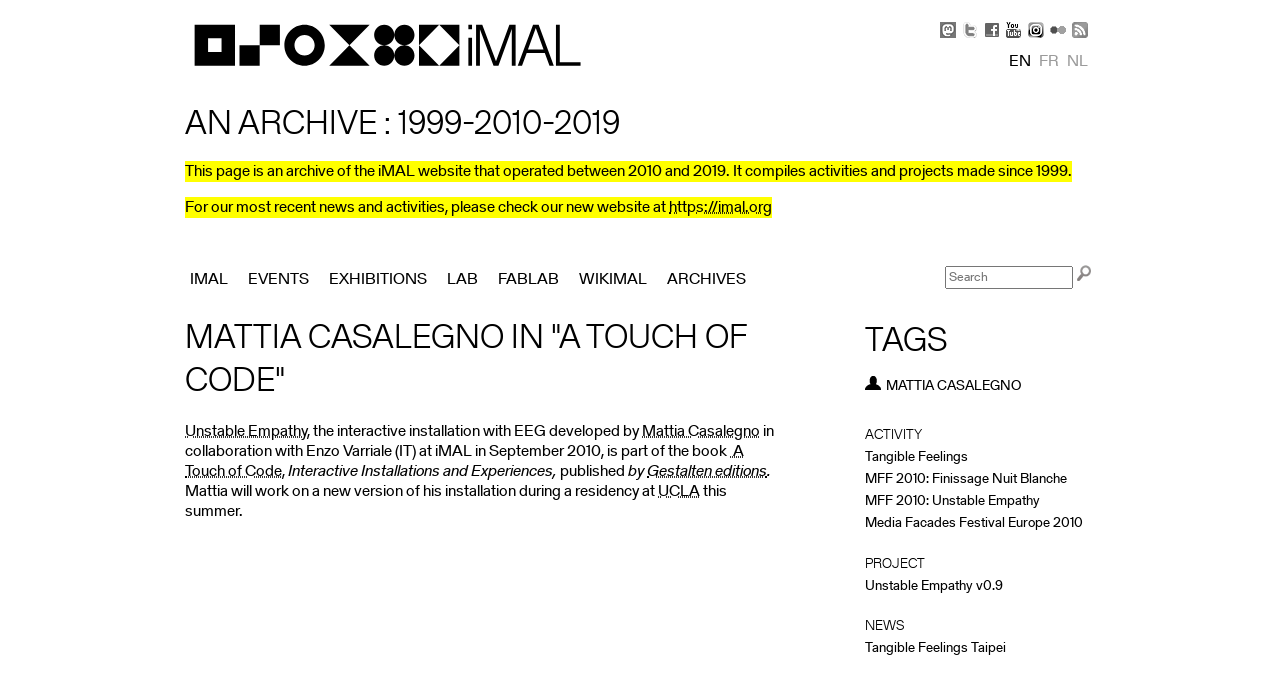

--- FILE ---
content_type: text/html; charset=utf-8
request_url: https://legacy.imal.org/en/news/mattia-casalegno-a-touch-code
body_size: 5534
content:

<!DOCTYPE html PUBLIC "-//W3C//DTD XHTML 1.0 Strict//EN" "http://www.w3.org/TR/xhtml1/DTD/xhtml1-strict.dtd">
<html xmlns="http://www.w3.org/1999/xhtml" xml:lang="en" lang="en" dir="ltr">

<head>
<meta http-equiv="Content-Type" content="text/html; charset=utf-8" />
  <title>Mattia Casalegno in &quot;A Touch of Code&quot; | iMAL.org - an archive</title>
  
<link rel="shortcut icon" href="/sites/all/themes/vkimal/favicon.ico" type="image/x-icon" />
<link rel="alternate" href="https://legacy.imal.org/en/news/mattia-casalegno-a-touch-code" hreflang="en" /><link rel="alternate" href="https://legacy.imal.org/fr/news/mattia-casalegno-dans-a-touch-code" hreflang="fr" /><link rel="alternate" href="https://legacy.imal.org/nl/node/543" hreflang="nl" /><meta property="og:title" content="Mattia Casalegno in "A Touch of Code"" /><meta property="og:image" content="https://legacy.imal.org/sites/default/files/imagecache/fullnode/" /><meta property="fb:admins" content="568820634" /><meta property="og:site_name" content="iMAL (archive)" /><meta property="og:url" content="https://legacy.imal.org/en/news/mattia-casalegno-a-touch-code" /><meta name="description" content="This page is an archive of the iMAL website that operated between 2010 and 2019. It compiles activities and projects created since 1999. For our most recent news and activities, please check our new website at imal.org"/><meta property="og:description" content="This page is an archive of the iMAL website that operated between 2010 and 2019. It compiles activities and projects created since 1999. For our most recent news and activities, please check our new website at imal.org" /><meta name="keywords" content="iMAL, Brussels, Bruxelles, Brussel, Yves Bernard, exhibition, exposition, expo, workshop, digital, culture, science, technologies, numérique"/><link rel="alternate" type="application/rss+xml" title="iMal.org" href="https://legacy.imal.org/en/rss.xml" />  <link rel="apple-touch-icon" href="https://www.imal.org/sites/all/themes/nimal/icons/apple-touch-icon-57x57-precomposed.png" />
  <link rel="apple-touch-icon" href="https://www.imal.org/sites/all/themes/nimal/icons/apple-touch-icon-72x72-precomposed.png" />  
  <link rel="apple-touch-icon-precomposed" href="https://www.imal.org/sites/all/themes/nimal/icons/apple-touch-icon-57x57-precomposed.png" />
  <link rel="apple-touch-icon-precomposed" href="https://www.imal.org/sites/all/themes/nimal/icons/apple-touch-icon-72x72-precomposed.png" />
  <link rel="stylesheet" media="all" href="/sites/default/files/css/css_601800477cc8019160c6c12755ea88ec.css" />
<link rel="stylesheet" media="print" href="/sites/default/files/css/css_a3a58fd9954ebb8f618e71b943d05fe1.css" />
<!--[if IE]>
<link type="text/css" rel="stylesheet" media="all" href="/sites/all/themes/zen/zen/ie.css?Z" />
<![endif]-->
  <script type="text/javascript" src="/sites/default/files/js/js_0f30f9f3d938552c557bca68af072688.js"></script>
<script type="text/javascript">
<!--//--><![CDATA[//><!--
jQuery.extend(Drupal.settings, { "basePath": "/", "nice_menus_options": { "delay": "800", "speed": "fast" }, "custom_search": { "form_target": "_self", "solr": 0 } });
//--><!]]>
</script>
  <meta name="viewport" content="width=device-width, initial-scale=1">
  <meta name="google-site-verification" content="6DKVRjEkJtoCzPhFibrjyYkNfJeGYsLs7oZlXM7fUl4" />
  <script type="application/ld+json">
    {
      "@context": "http://schema.org",
      "@type": "Organization",
      "url": "https://imal.org",
      "logo": "https://legacy.imal.org/sites/all/themes/vkimal/img/imal2019.svg",
      "contactPoint" : [
        { "@type" : "ContactPoint",
          "telephone" : "+32-2-410-30-93",
          "contactType" : "reservations",
          "sameAs" : [ "https://twitter.com/imalorg",
            "https://www.facebook.com/pages/iMAL/50564320935",
            "https://www.flickr.com/photos/malicy/",
            "https://www.youtube.com/user/imagicy/videos",
            "https://imal-brussels.tumblr.com/",
            "https://legacy.imal.org",
            "https://wiki.imal.org",
            "https://social.imal.org/@imal"] 
                } ],
                
          "address": {
            "@type": "PostalAddress",
            "addressLocality": "Brussels, Belgium",
            "postalCode": "1080",
            "streetAddress": "30 Quai des Charbonnages / Koolmijnenkaai"
          },
          "email": "info(at)imal.org"
    }
    </script>

<!-- Matomo -->
<script type="text/javascript">
  var _paq = window._paq = window._paq || [];
  /* tracker methods like "setCustomDimension" should be called before "trackPageView" */
  _paq.push(["setDocumentTitle", document.domain + "/" + document.title]);
  _paq.push(["setDomains", ["*.legacy.imal.org","*.legacy.imal.org"]]);
  _paq.push(['trackPageView']);
  _paq.push(['enableLinkTracking']);
  (function() {
    var u="https://www.imal.org/matomo/";
    _paq.push(['setTrackerUrl', u+'matomo.php']);
    _paq.push(['setSiteId', '2']);
    var d=document, g=d.createElement('script'), s=d.getElementsByTagName('script')[0];
    g.type='text/javascript'; g.async=true; g.src=u+'matomo.js'; s.parentNode.insertBefore(g,s);
  })();
</script>
<noscript><p><img src="https://www.imal.org/matomo/matomo.php?idsite=2&amp;rec=1" style="border:0;" alt="" /></p></noscript>
<!-- End Matomo Code -->

</head>
<body class="not-front not-logged-in node-type-blog one-sidebar sidebar-right i18n-en page-news-mattia-casalegno-a-touch-code section-news">
  <div id="page"><div id="page-inner">

    <a name="navigation-top" id="navigation-top"></a>
          <div id="skip-to-nav"><a href="#navigation">Skip to Navigation</a></div>
    
    <div id="header"><div id="header-inner" class="clear-block">

					<div id="header-blocks" class="region region-header">
			<div id="block-block-4" class="block block-block region-odd even region-count-1 count-6"><div class="block-inner">

  
  <div class="content">
    <div id="social">
<span class="social_ico">
<a href="https://social.imal.org/@imal" target="_blank" title="Mastodon"><span class="social_mastodon">&nbsp;</span></a>
</span>
<span class="social_ico">
<a href="http://twitter.com/imalorg" target="_blank" title="Twitter"><span class="social_twitter">&nbsp;</span></a>
</span> 
<span class="social_ico">
<a href="https://www.facebook.com/pages/iMAL/50564320935" target="_blank" title="Facebook"><span class="social_facebook">&nbsp;</span></a>
</span> 
<span class="social_ico">
<a href="http://www.youtube.com/user/imagicy/videos" target="_blank" title="Youtube"><span class="social_youtube">&nbsp;</span></a>
</span> 
<span class="social_ico">
<a href="https://www.instagram.com/imal_brussels/" target="_blank" title="Instagram"><span class="social_instagram">&nbsp;</span></a>
</span> 
<span class="social_ico">
<a href="http://www.flickr.com/photos/malicy/" target="_blank" title="Flickr"><span class="social_flickr">&nbsp;</span></a>
</span> 

<span class="social_ico">
<a href="https://legacy.imal.org/en/rss.xml" title="RSS feed"><span class="social_rss">&nbsp;</span></a>
</span> 
</div>  </div>

  
</div></div> <!-- /block-inner, /block -->
<div id="block-y_short_locale-0" class="block block-y_short_locale region-even odd region-count-2 count-7"><div class="block-inner">

      <h2 class="title">Languages</h2>
  
  <div class="content">
    <ul><li class="en first"><a href="/en/news/mattia-casalegno-a-touch-code" class="language-link active">en</a></li>
<li class="fr"><a href="/fr/news/mattia-casalegno-dans-a-touch-code" class="language-link">fr</a></li>
<li class="nl last"><a href="/nl/node/543" class="language-link">nl</a></li>
</ul>  </div>

  
</div></div> <!-- /block-inner, /block -->
			</div> <!-- /#header-blocks -->
			
	
              <div id="logo-title">

          <div id="logo"><a href="/en" title="Home" rel="home"><img src="/sites/all/themes/vkimal/img/imal2019.svg" alt="Home" id="logo-image" /></a></div>

          
          
        </div> <!-- /#logo-title -->
      
    </div></div> <!-- /#header-inner, /#header -->

    <div id="main"><div id="main-inner" class="clear-block with-navbar">

      <div id="content"><div id="content-inner">

        
        
        
        <div id="content-area">
						<div class="nodeNews">

	<!-- ==== TITLE ====  -->
	<div class="contentTitle">
		<h1>Mattia Casalegno in &quot;A Touch of Code&quot;</h1>
	</div>

<p><a href="http://imal.org/project/unstable-empathy-v09">Unstable Empathy</a>, the interactive installation with EEG developed by <a href="http://www.mattiacasalegno.net/" target="_blank">Mattia Casalegno</a> in collaboration with Enzo Varriale (IT) at iMAL in September 2010, is part of the book&nbsp;<a href="http://shop.gestalten.com/a-touch-of-code.html" target="_blank"> A Touch of Code</a>, <em>Interactive  Installations and Experiences, </em>published <em>by <a href="https://shop.gestalten.com/books.html" target="_blank">Gestalten editions</a>. </em>Mattia will work on a new version of his installation during a residency at <a href="http://dma.ucla.edu/" target="_blank">UCLA</a> this summer.<em><br /></em></p>


</div>        </div>
		
		        <div id="sidebar-right"><div id="sidebar-right-inner" class="region region-right">
          <div id="block-views-activity_tags-block_1" class="block block-views region-odd odd region-count-1 count-1"><div class="block-inner">

      <h2 class="title">Tags</h2>
  
  <div class="content">
    <div class="view view-activity-tags view-id-activity_tags view-display-id-block_1 view-dom-id-1">
    
  
  
      <div class="view-content">
        <div class="views-row views-row-1 views-row-odd views-row-first views-row-last">
      
  <div class="views-field-field-tags-value">
                <div class="field-content"><h3 class='tagName'><a href='/en/about/mattia%20casalegno' rel='tag' title='Mattia Casalegno'><img src="https://legacy.imal.org/sites/default/files/category_pictures/iconART.gif" alt="People" title="People"  width="16" height="16" class="taxonomy-image-term-1 taxonomy-image-vid-1" />  Mattia Casalegno</a></h3></div>
  </div>
  </div>
    </div>
  
  
  
  
  
  
</div>   </div>

  
</div></div> <!-- /block-inner, /block -->
<div id="block-views-suggestion-block_1" class="block block-views region-even even region-count-2 count-2"><div class="block-inner">

  
  <div class="content">
    <div class="view view-suggestion view-id-suggestion view-display-id-block_1 view-dom-id-2">
    
  
  
      <div class="view-content">
      <div class="item-list">
      <h3>activity</h3>
    <ul>
          <li class="views-row views-row-1 views-row-odd views-row-first">  
  <div class="views-field-title">
                <span class="field-content"><a href="/en/activity/tangible-feelings">Tangible Feelings</a></span>
  </div>
</li>
          <li class="views-row views-row-2 views-row-even">  
  <div class="views-field-title">
                <span class="field-content"><a href="/en/activity/mff-2010-finissage">MFF 2010: Finissage Nuit Blanche</a></span>
  </div>
</li>
          <li class="views-row views-row-3 views-row-odd">  
  <div class="views-field-title">
                <span class="field-content"><a href="/en/activity/mff-2010-unstable-empathy">MFF 2010: Unstable Empathy</a></span>
  </div>
</li>
          <li class="views-row views-row-4 views-row-even views-row-last">  
  <div class="views-field-title">
                <span class="field-content"><a href="/en/activity/media-facades-festival-europe-2010">Media Facades Festival Europe 2010</a></span>
  </div>
</li>
      </ul>
</div><div class="item-list">
      <h3>Project</h3>
    <ul>
          <li class="views-row views-row-1 views-row-odd views-row-first views-row-last">  
  <div class="views-field-title">
                <span class="field-content"><a href="/en/project/unstable-empathy-v09">Unstable Empathy v0.9</a></span>
  </div>
</li>
      </ul>
</div><div class="item-list">
      <h3>News</h3>
    <ul>
          <li class="views-row views-row-1 views-row-odd views-row-first views-row-last">  
  <div class="views-field-title">
                <span class="field-content"><a href="/en/news/tangible-feelings-taipei">Tangible Feelings Taipei</a></span>
  </div>
</li>
      </ul>
</div>    </div>
  
  
  
  
  
  
</div>   </div>

  
</div></div> <!-- /block-inner, /block -->
        </div></div> <!-- /#sidebar-right-inner, /#sidebar-right -->
       

        
        		

      </div></div> <!-- /#content-inner, /#content -->

              <div id="navbar"><div id="navbar-inner" class="clear-block region region-navbar">

          <a name="navigation" id="navigation"></a>

          
          
          
          <div id="block-block-23" class="block block-block region-odd odd region-count-1 count-3"><div class="block-inner">

      <h2 class="title">An archive : 1999-2010-2019</h2>
  
  <div class="content">
    <p><span class="fluojaune">This page is an archive of the iMAL website that operated between 2010 and 2019. It compiles activities and projects made since 1999.</span></p>
<p><span class="fluojaune">For our most recent news and activities, please check our new website at&nbsp;<a href="https://imal.org" target="_blank">https://imal.org</a></span></p>


  </div>

  
</div></div> <!-- /block-inner, /block -->
<div id="block-nice_menus-1" class="block block-nice_menus region-even even region-count-2 count-4"><div class="block-inner">

      <h2 class="title"><span class="nice-menu-hide-title">Primary links</span></h2>
  
  <div class="content">
    <ul class="nice-menu nice-menu-down" id="nice-menu-1"><li class="menu-661 menuparent menu-path-front first  odd "><a href="/en" title="">iMAL</a><ul><li class="menu-852 menu-path-node-185 first  odd "><a href="/en/page/about-imal" title="About iMAL">About</a></li>
<li class="menu-5192 menuparent menu-path-node-665 even "><a href="/en/agency" title="">Agency</a><ul><li class="menu-5193 menu-path-node-665 first  odd "><a href="/en/agency" title="">Projects</a></li>
<li class="menu-5194 menu-path-agency-artists even  last "><a href="/en/agency/artists" title="">Artists</a></li>
</ul>
</li>
<li class="menu-1161 menu-path-node-205 odd "><a href="/en/contact" title="Contact">Contact</a></li>
<li class="menu-3646 menu-path-node-495 even "><a href="/en/page/follow-us" title="">Follow us!</a></li>
<li class="menu-1241 menu-path-node-251 odd "><a href="/en/page/venue" title="Venue">Venue</a></li>
<li class="menu-1171 menu-path-node-208 even "><a href="/en/page/team" title="Team">Team</a></li>
<li class="menu-1032 menuparent menu-path-network odd "><a href="/en/network" title="">Network</a><ul><li class="menu-1034 menu-path-network-1 first  odd "><a href="/en/network/1" title="">People</a></li>
<li class="menu-1035 menu-path-network-2 even  last "><a href="/en/network/2" title="">Organisations</a></li>
</ul>
</li>
<li class="menu-1155 menu-path-archives even  last "><a href="/en/archives" title="">Archives</a></li>
</ul>
</li>
<li class="menu-789 menuparent menu-path-agenda-events even "><a href="/en/agenda/events" title="">Events</a><ul><li class="menu-790 menuparent menu-path-agenda-performances first  odd "><a href="/en/agenda/performances" title="">Performances</a><ul><li class="menu-791 menu-path-agenda-share bru first  odd  last "><a href="/en/agenda/share%20bru" title="">ShareBRU</a></li>
</ul>
</li>
<li class="menu-792 menuparent menu-path-agenda-presentations even  last "><a href="/en/agenda/presentations" title="">Presentations</a><ul><li class="menu-794 menu-path-agenda-dorkbot first  odd "><a href="/en/agenda/dorkbot" title="">Dorkbot</a></li>
<li class="menu-793 menu-path-agenda-arts sciences even "><a href="/en/agenda/arts%20sciences" title="">Arts/Sciences</a></li>
<li class="menu-795 menu-path-agenda-TechMeeting odd  last "><a href="/en/agenda/TechMeeting" title="">TechMeeting</a></li>
</ul>
</li>
</ul>
</li>
<li class="menu-796 menuparent menu-path-agenda-exhibitions odd "><a href="/en/agenda/exhibitions" title="">Exhibitions</a><ul><li class="menu-9365 menu-path-agenda-exhibitions first  odd "><a href="/en/agenda/exhibitions" title="">Main exhibitions</a></li>
<li class="menu-3040 menu-path-agenda-showcase even  last "><a href="/en/agenda/showcase" title="">Showcase</a></li>
</ul>
</li>
<li class="menu-5182 menuparent menu-path-lab even "><a href="/en/lab" title="">Lab</a><ul><li class="menu-797 menuparent menu-path-agenda-workshops first  odd "><a href="/en/agenda/workshops" title="">Workshops</a><ul><li class="menu-798 menu-path-agenda-code arts and crafts first  odd "><a href="/en/agenda/code%20arts%20and%20crafts" title="">Code, Arts&amp;Crafts</a></li>
<li class="menu-799 menu-path-agenda-master classes even "><a href="/en/agenda/master%20classes" title="">Master Classes</a></li>
<li class="menu-3912 menu-path-agenda-openlab odd "><a href="/en/agenda/openlab" title="">OpenLAB</a></li>
<li class="menu-800 menu-path-agenda-summer workshops even  last "><a href="/en/agenda/summer%20workshops" title="">Summer Workshops</a></li>
</ul>
</li>
<li class="menu-801 menu-path-residencies even "><a href="/en/residencies" title="">Residencies</a></li>
<li class="menu-1095 menu-path-projects-26 odd "><a href="/en/projects/26" title="">Productions</a></li>
<li class="menu-1096 menu-path-projects-28 even  last "><a href="/en/projects/28" title="">R&amp;D</a></li>
</ul>
</li>
<li class="menu-6330 menuparent menu-path-node-829 odd "><a href="/en/fablab" title="">FabLab</a><ul><li class="menu-7711 menu-path-node-830 first  odd "><a href="/en/fablab/about" title="">About</a></li>
<li class="menu-6332 menu-path-wikiimalorg even "><a href="http://wiki.imal.org" title="">Wikimal</a></li>
<li class="menu-6340 menu-path-fablab-residencies odd "><a href="/en/fablab/residencies" title="">FabResidencies</a></li>
<li class="menu-6346 menu-path-node-841 even  last "><a href="/en/fablab/teamcontact" title="">Team &amp; Contact</a></li>
</ul>
</li>
<li class="menu-9359 menu-path-wikiimalorg- even "><a href="http://wiki.imal.org/" title="a hub to share projects and know-how exchanged at iMAL">Wikimal</a></li>
<li class="menu-1090 menuparent menu-path-archives odd  last "><a href="/en/archives" title="">Archives</a><ul><li class="menu-5186 menu-path-archives first  odd "><a href="/en/archives" title="">Activities</a></li>
<li class="menu-1111 menu-path-projects-27 even "><a href="/en/projects/27" title="">Publications</a></li>
<li class="menu-5189 menu-path-flickrcom-photos-malicy-collections- odd "><a href="http://www.flickr.com/photos/malicy/collections/" title="">Photos</a></li>
<li class="menu-5190 menu-path-youtubecom-user-imagicy-videos even  last "><a href="http://www.youtube.com/user/imagicy/videos" title="">Videos</a></li>
</ul>
</li>
</ul>
  </div>

  
</div></div> <!-- /block-inner, /block -->
<div id="block-fuzzysearch-0" class="block block-fuzzysearch region-odd odd region-count-3 count-5"><div class="block-inner">

      <h2 class="title">Search</h2>
  
  <div class="content">
    <form action="/fuzzysearch/results"  accept-charset="UTF-8" method="post" id="fuzzysearch-box-form">
<div><div class="container-inline"><div class="form-item" id="edit-keys-wrapper">
 <input title="Enter the terms you wish to search for" type="search" id="edit-keys" name="keys" value="" size="15" maxlength="128" placeholder="Search" class="form-text form-search" />
</div>
<input type="image" name="submit" value="Search" id="edit-submit"  src="/sites/all/themes/nimal/img/search.png" title="Search" class="form-submit" src="/" />
</div><input type="hidden" name="form_build_id" id="form-vZOAHiR33FqdBs58N309kPV2Hhh0iXpIIB90_86qOmQ" value="form-vZOAHiR33FqdBs58N309kPV2Hhh0iXpIIB90_86qOmQ"  />
<input type="hidden" name="form_id" id="edit-fuzzysearch-box-form" value="fuzzysearch_box_form"  />

</div></form>
  </div>

  
</div></div> <!-- /block-inner, /block -->

        </div></div> <!-- /#navbar-inner, /#navbar -->
      
  
	  
      


    </div></div> <!-- /#main-inner, /#main -->

          <div id="footer"><div id="footer-inner" class="region region-footer">

        
        <div id="block-block-2" class="block block-block region-odd even region-count-1 count-8"><div class="block-inner">

  
  <div class="content">
    <p>asbl iMAL vzw - 30 Quai des Charbonnages Koolmijnenkaai 30 - 1080 Bruxelles Brussel 1080 - 32 (0)2 410 30 93</p>


  </div>

  
</div></div> <!-- /block-inner, /block -->

      </div></div> <!-- /#footer-inner, /#footer -->
    
  </div></div> <!-- /#page-inner, /#page -->

  
  
</body>
</html>


--- FILE ---
content_type: text/css
request_url: https://legacy.imal.org/sites/default/files/css/css_601800477cc8019160c6c12755ea88ec.css
body_size: 86069
content:
@import url(https://fonts.googleapis.com/css?family=Voltaire);@import url(https://fonts.googleapis.com/css?family=Economica:400,400italic);
.node-unpublished{background-color:#fff4f4;}.preview .node{background-color:#ffffea;}#node-admin-filter ul{list-style-type:none;padding:0;margin:0;width:100%;}#node-admin-buttons{float:left;margin-left:0.5em;clear:right;}td.revision-current{background:#ffc;}.node-form .form-text{display:block;width:95%;}.node-form .container-inline .form-text{display:inline;width:auto;}.node-form .standard{clear:both;}.node-form textarea{display:block;width:95%;}.node-form .attachments fieldset{float:none;display:block;}.terms-inline{display:inline;}


fieldset{margin-bottom:1em;padding:.5em;}form{margin:0;padding:0;}hr{height:1px;border:1px solid gray;}img{border:0;}table{border-collapse:collapse;}th{text-align:left;padding-right:1em;border-bottom:3px solid #ccc;}.clear-block:after{content:".";display:block;height:0;clear:both;visibility:hidden;}.clear-block{display:inline-block;}/*_\*/
* html .clear-block{height:1%;}.clear-block{display:block;}/* End hide from IE-mac */



body.drag{cursor:move;}th.active img{display:inline;}tr.even,tr.odd{background-color:#eee;border-bottom:1px solid #ccc;padding:0.1em 0.6em;}tr.drag{background-color:#fffff0;}tr.drag-previous{background-color:#ffd;}td.active{background-color:#ddd;}td.checkbox,th.checkbox{text-align:center;}tbody{border-top:1px solid #ccc;}tbody th{border-bottom:1px solid #ccc;}thead th{text-align:left;padding-right:1em;border-bottom:3px solid #ccc;}.breadcrumb{padding-bottom:.5em}div.indentation{width:20px;height:1.7em;margin:-0.4em 0.2em -0.4em -0.4em;padding:0.42em 0 0.42em 0.6em;float:left;}div.tree-child{background:url(/misc/tree.png) no-repeat 11px center;}div.tree-child-last{background:url(/misc/tree-bottom.png) no-repeat 11px center;}div.tree-child-horizontal{background:url(/misc/tree.png) no-repeat -11px center;}.error{color:#e55;}div.error{border:1px solid #d77;}div.error,tr.error{background:#fcc;color:#200;padding:2px;}.warning{color:#e09010;}div.warning{border:1px solid #f0c020;}div.warning,tr.warning{background:#ffd;color:#220;padding:2px;}.ok{color:#008000;}div.ok{border:1px solid #00aa00;}div.ok,tr.ok{background:#dfd;color:#020;padding:2px;}.item-list .icon{color:#555;float:right;padding-left:0.25em;clear:right;}.item-list .title{font-weight:bold;}.item-list ul{margin:0 0 0.75em 0;padding:0;}.item-list ul li{margin:0 0 0.25em 1.5em;padding:0;list-style:disc;}ol.task-list li.active{font-weight:bold;}.form-item{margin-top:1em;margin-bottom:1em;}tr.odd .form-item,tr.even .form-item{margin-top:0;margin-bottom:0;white-space:nowrap;}tr.merge-down,tr.merge-down td,tr.merge-down th{border-bottom-width:0 !important;}tr.merge-up,tr.merge-up td,tr.merge-up th{border-top-width:0 !important;}.form-item input.error,.form-item textarea.error,.form-item select.error{border:2px solid red;}.form-item .description{font-size:0.85em;}.form-item label{display:block;font-weight:bold;}.form-item label.option{display:inline;font-weight:normal;}.form-checkboxes,.form-radios{margin:1em 0;}.form-checkboxes .form-item,.form-radios .form-item{margin-top:0.4em;margin-bottom:0.4em;}.marker,.form-required{color:#f00;}.more-link{text-align:right;}.more-help-link{font-size:0.85em;text-align:right;}.nowrap{white-space:nowrap;}.item-list .pager{clear:both;text-align:center;}.item-list .pager li{background-image:none;display:inline;list-style-type:none;padding:0.5em;}.pager-current{font-weight:bold;}.tips{margin-top:0;margin-bottom:0;padding-top:0;padding-bottom:0;font-size:0.9em;}dl.multiselect dd.b,dl.multiselect dd.b .form-item,dl.multiselect dd.b select{font-family:inherit;font-size:inherit;width:14em;}dl.multiselect dd.a,dl.multiselect dd.a .form-item{width:10em;}dl.multiselect dt,dl.multiselect dd{float:left;line-height:1.75em;padding:0;margin:0 1em 0 0;}dl.multiselect .form-item{height:1.75em;margin:0;}.container-inline div,.container-inline label{display:inline;}ul.primary{border-collapse:collapse;padding:0 0 0 1em;white-space:nowrap;list-style:none;margin:5px;height:auto;line-height:normal;border-bottom:1px solid #bbb;}ul.primary li{display:inline;}ul.primary li a{background-color:#ddd;border-color:#bbb;border-width:1px;border-style:solid solid none solid;height:auto;margin-right:0.5em;padding:0 1em;text-decoration:none;}ul.primary li.active a{background-color:#fff;border:1px solid #bbb;border-bottom:#fff 1px solid;}ul.primary li a:hover{background-color:#eee;border-color:#ccc;border-bottom-color:#eee;}ul.secondary{border-bottom:1px solid #bbb;padding:0.5em 1em;margin:5px;}ul.secondary li{display:inline;padding:0 1em;border-right:1px solid #ccc;}ul.secondary a{padding:0;text-decoration:none;}ul.secondary a.active{border-bottom:4px solid #999;}#autocomplete{position:absolute;border:1px solid;overflow:hidden;z-index:100;}#autocomplete ul{margin:0;padding:0;list-style:none;}#autocomplete li{background:#fff;color:#000;white-space:pre;cursor:default;}#autocomplete li.selected{background:#0072b9;color:#fff;}html.js input.form-autocomplete{background-image:url(/misc/throbber.gif);background-repeat:no-repeat;background-position:100% 2px;}html.js input.throbbing{background-position:100% -18px;}html.js fieldset.collapsed{border-bottom-width:0;border-left-width:0;border-right-width:0;margin-bottom:0;height:1em;}html.js fieldset.collapsed *{display:none;}html.js fieldset.collapsed legend{display:block;}html.js fieldset.collapsible legend a{padding-left:15px;background:url(/misc/menu-expanded.png) 5px 75% no-repeat;}html.js fieldset.collapsed legend a{background-image:url(/misc/menu-collapsed.png);background-position:5px 50%;}* html.js fieldset.collapsed legend,* html.js fieldset.collapsed legend *,* html.js fieldset.collapsed table *{display:inline;}html.js fieldset.collapsible{position:relative;}html.js fieldset.collapsible legend a{display:block;}html.js fieldset.collapsible .fieldset-wrapper{overflow:auto;}.resizable-textarea{width:95%;}.resizable-textarea .grippie{height:9px;overflow:hidden;background:#eee url(/misc/grippie.png) no-repeat center 2px;border:1px solid #ddd;border-top-width:0;cursor:s-resize;}html.js .resizable-textarea textarea{margin-bottom:0;width:100%;display:block;}.draggable a.tabledrag-handle{cursor:move;float:left;height:1.7em;margin:-0.4em 0 -0.4em -0.5em;padding:0.42em 1.5em 0.42em 0.5em;text-decoration:none;}a.tabledrag-handle:hover{text-decoration:none;}a.tabledrag-handle .handle{margin-top:4px;height:13px;width:13px;background:url(/misc/draggable.png) no-repeat 0 0;}a.tabledrag-handle-hover .handle{background-position:0 -20px;}.joined + .grippie{height:5px;background-position:center 1px;margin-bottom:-2px;}.teaser-checkbox{padding-top:1px;}div.teaser-button-wrapper{float:right;padding-right:5%;margin:0;}.teaser-checkbox div.form-item{float:right;margin:0 5% 0 0;padding:0;}textarea.teaser{display:none;}html.js .no-js{display:none;}.progress{font-weight:bold;}.progress .bar{background:#fff url(/misc/progress.gif);border:1px solid #00375a;height:1.5em;margin:0 0.2em;}.progress .filled{background:#0072b9;height:1em;border-bottom:0.5em solid #004a73;width:0%;}.progress .percentage{float:right;}.progress-disabled{float:left;}.ahah-progress{float:left;}.ahah-progress .throbber{width:15px;height:15px;margin:2px;background:transparent url(/misc/throbber.gif) no-repeat 0px -18px;float:left;}tr .ahah-progress .throbber{margin:0 2px;}.ahah-progress-bar{width:16em;}#first-time strong{display:block;padding:1.5em 0 .5em;}tr.selected td{background:#ffc;}table.sticky-header{margin-top:0;background:#fff;}#clean-url.install{display:none;}html.js .js-hide{display:none;}#system-modules div.incompatible{font-weight:bold;}#system-themes-form div.incompatible{font-weight:bold;}span.password-strength{visibility:hidden;}input.password-field{margin-right:10px;}div.password-description{padding:0 2px;margin:4px 0 0 0;font-size:0.85em;max-width:500px;}div.password-description ul{margin-bottom:0;}.password-parent{margin:0 0 0 0;}input.password-confirm{margin-right:10px;}.confirm-parent{margin:5px 0 0 0;}span.password-confirm{visibility:hidden;}span.password-confirm span{font-weight:normal;}

ul.menu{list-style:none;border:none;text-align:left;}ul.menu li{margin:0 0 0 0.5em;}li.expanded{list-style-type:circle;list-style-image:url(/misc/menu-expanded.png);padding:0.2em 0.5em 0 0;margin:0;}li.collapsed{list-style-type:disc;list-style-image:url(/misc/menu-collapsed.png);padding:0.2em 0.5em 0 0;margin:0;}li.leaf{list-style-type:square;list-style-image:url(/misc/menu-leaf.png);padding:0.2em 0.5em 0 0;margin:0;}li a.active{color:#000;}td.menu-disabled{background:#ccc;}ul.links{margin:0;padding:0;}ul.links.inline{display:inline;}ul.links li{display:inline;list-style-type:none;padding:0 0.5em;}.block ul{margin:0;padding:0 0 0.25em 1em;}

#permissions td.module{font-weight:bold;}#permissions td.permission{padding-left:1.5em;}#access-rules .access-type,#access-rules .rule-type{margin-right:1em;float:left;}#access-rules .access-type .form-item,#access-rules .rule-type .form-item{margin-top:0;}#access-rules .mask{clear:both;}#user-login-form{text-align:center;}#user-admin-filter ul{list-style-type:none;padding:0;margin:0;width:100%;}#user-admin-buttons{float:left;margin-left:0.5em;clear:right;}#user-admin-settings fieldset .description{font-size:0.85em;padding-bottom:.5em;}.profile{clear:both;margin:1em 0;}.profile .picture{float:right;margin:0 1em 1em 0;}.profile h3{border-bottom:1px solid #ccc;}.profile dl{margin:0 0 1.5em 0;}.profile dt{margin:0 0 0.2em 0;font-weight:bold;}.profile dd{margin:0 0 1em 0;}



.field .field-label,.field .field-label-inline,.field .field-label-inline-first{font-weight:bold;}.field .field-label-inline,.field .field-label-inline-first{display:inline;}.field .field-label-inline{visibility:hidden;}.node-form .content-multiple-table td.content-multiple-drag{width:30px;padding-right:0;}.node-form .content-multiple-table td.content-multiple-drag a.tabledrag-handle{padding-right:.5em;}.node-form .content-add-more .form-submit{margin:0;}.node-form .number{display:inline;width:auto;}.node-form .text{width:auto;}.form-item #autocomplete .reference-autocomplete{white-space:normal;}.form-item #autocomplete .reference-autocomplete label{display:inline;font-weight:normal;}#content-field-overview-form .advanced-help-link,#content-display-overview-form .advanced-help-link{margin:4px 4px 0 0;}#content-field-overview-form .label-group,#content-display-overview-form .label-group,#content-copy-export-form .label-group{font-weight:bold;}table#content-field-overview .label-add-new-field,table#content-field-overview .label-add-existing-field,table#content-field-overview .label-add-new-group{float:left;}table#content-field-overview tr.content-add-new .tabledrag-changed{display:none;}table#content-field-overview tr.content-add-new .description{margin-bottom:0;}table#content-field-overview .content-new{font-weight:bold;padding-bottom:.5em;}.advanced-help-topic h3,.advanced-help-topic h4,.advanced-help-topic h5,.advanced-help-topic h6{margin:1em 0 .5em 0;}.advanced-help-topic dd{margin-bottom:.5em;}.advanced-help-topic span.code{background-color:#EDF1F3;font-family:"Bitstream Vera Sans Mono",Monaco,"Lucida Console",monospace;font-size:0.9em;padding:1px;}.advanced-help-topic .content-border{border:1px solid #AAA}
.ctools-locked{color:red;border:1px solid red;padding:1em;}.ctools-owns-lock{background:#FFFFDD none repeat scroll 0 0;border:1px solid #F0C020;padding:1em;}a.ctools-ajaxing,input.ctools-ajaxing,button.ctools-ajaxing,select.ctools-ajaxing{padding-right:18px !important;background:url(/sites/all/modules/ctools/images/status-active.gif) right center no-repeat;}div.ctools-ajaxing{float:left;width:18px;background:url(/sites/all/modules/ctools/images/status-active.gif) center center no-repeat;}

.container-inline-date{width:auto;clear:both;display:inline-block;vertical-align:top;margin-right:0.5em;}.container-inline-date .form-item{float:none;padding:0;margin:0;}.container-inline-date .form-item .form-item{float:left;}.container-inline-date .form-item,.container-inline-date .form-item input{width:auto;}.container-inline-date .description{clear:both;}.container-inline-date .form-item input,.container-inline-date .form-item select,.container-inline-date .form-item option{margin-right:5px;}.container-inline-date .date-spacer{margin-left:-5px;}.views-right-60 .container-inline-date div{padding:0;margin:0;}.container-inline-date .date-timezone .form-item{float:none;width:auto;clear:both;}#calendar_div,#calendar_div td,#calendar_div th{margin:0;padding:0;}#calendar_div,.calendar_control,.calendar_links,.calendar_header,.calendar{width:185px;border-collapse:separate;margin:0;}.calendar td{padding:0;}span.date-display-single{}span.date-display-start{}span.date-display-end{}span.date-display-separator{}.date-repeat-input{float:left;width:auto;margin-right:5px;}.date-repeat-input select{min-width:7em;}.date-repeat fieldset{clear:both;float:none;}.date-views-filter-wrapper{min-width:250px;}.date-views-filter input{float:left !important;margin-right:2px !important;padding:0 !important;width:12em;min-width:12em;}.date-nav{width:100%;}.date-nav div.date-prev{text-align:left;width:24%;float:left;}.date-nav div.date-next{text-align:right;width:24%;float:right;}.date-nav div.date-heading{text-align:center;width:50%;float:left;}.date-nav div.date-heading h3{margin:0;padding:0;}.date-clear{float:none;clear:both;display:block;}.date-clear-block{float:none;width:auto;clear:both;}.date-clear-block:after{content:" ";display:block;height:0;clear:both;visibility:hidden;}.date-clear-block{display:inline-block;}/*_\*/
 * html .date-clear-block{height:1%;}.date-clear-block{display:block;}/* End hide from IE-mac */

.date-container .date-format-delete{margin-top:1.8em;margin-left:1.5em;float:left;}.date-container .date-format-name{float:left;}.date-container .date-format-type{float:left;padding-left:10px;}.date-container .select-container{clear:left;float:left;}div.date-calendar-day{line-height:1;width:40px;float:left;margin:6px 10px 0 0;background:#F3F3F3;border-top:1px solid #eee;border-left:1px solid #eee;border-right:1px solid #bbb;border-bottom:1px solid #bbb;color:#999;text-align:center;font-family:Georgia,Arial,Verdana,sans;}div.date-calendar-day span{display:block;text-align:center;}div.date-calendar-day span.month{font-size:.9em;background-color:#B5BEBE;color:white;padding:2px;text-transform:uppercase;}div.date-calendar-day span.day{font-weight:bold;font-size:2em;}div.date-calendar-day span.year{font-size:.9em;padding:2px;}

#ui-datepicker-div table,#ui-datepicker-div td,#ui-datepicker-div th{margin:0;padding:0;}#ui-datepicker-div,#ui-datepicker-div table,.ui-datepicker-div,.ui-datepicker-div table,.ui-datepicker-inline,.ui-datepicker-inline table{font-size:12px !important;}.ui-datepicker-div,.ui-datepicker-inline,#ui-datepicker-div{margin:0;padding:0;border:0;outline:0;line-height:1.3;text-decoration:none;font-size:100%;list-style:none;background:#ffffff;border:2px solid #d3d3d3;font-family:Verdana,Arial,sans-serif;font-size:1.1em;margin:0;padding:2.5em .5em .5em .5em;position:relative;width:15.5em;}#ui-datepicker-div{background:#ffffff;display:none;z-index:9999;}.ui-datepicker-inline{display:block;float:left;}.ui-datepicker-control{display:none;}.ui-datepicker-current{display:none;}.ui-datepicker-next,.ui-datepicker-prev{background:#e6e6e6 url(/sites/all/modules/date/date_popup/themes/images/e6e6e6_40x100_textures_02_glass_75.png) 0 50% repeat-x;left:.5em;position:absolute;top:.5em;}.ui-datepicker-next{left:14.6em;}.ui-datepicker-next:hover,.ui-datepicker-prev:hover{background:#dadada url(/sites/all/modules/date/date_popup/themes/images/dadada_40x100_textures_02_glass_75.png) 0 50% repeat-x;}.ui-datepicker-next a,.ui-datepicker-prev a{background:url(/sites/all/modules/date/date_popup/themes/images/888888_7x7_arrow_left.gif) 50% 50% no-repeat;border:1px solid #d3d3d3;cursor:pointer;display:block;font-size:1em;height:1.4em;text-indent:-999999px;width:1.3em;}.ui-datepicker-next a{background:url(/sites/all/modules/date/date_popup/themes/images/888888_7x7_arrow_right.gif) 50% 50% no-repeat;}.ui-datepicker-prev a:hover{background:url(/sites/all/modules/date/date_popup/themes/images/454545_7x7_arrow_left.gif) 50% 50% no-repeat;}.ui-datepicker-next a:hover{background:url(/sites/all/modules/date/date_popup/themes/images/454545_7x7_arrow_right.gif) 50% 50% no-repeat;}.ui-datepicker-prev a:active{background:url(/sites/all/modules/date/date_popup/themes/images/222222_7x7_arrow_left.gif) 50% 50% no-repeat;}.ui-datepicker-next a:active{background:url(/sites/all/modules/date/date_popup/themes/images/222222_7x7_arrow_right.gif) 50% 50% no-repeat;}.ui-datepicker-header select{background:#e6e6e6;border:1px solid #d3d3d3;color:#555555;font-size:1em;line-height:1.4em;margin:0 !important;padding:0 !important;position:absolute;top:.5em;}.ui-datepicker-header select.ui-datepicker-new-month{left:2.2em;width:7em;}.ui-datepicker-header select.ui-datepicker-new-year{left:9.4em;width:5em;}table.ui-datepicker{text-align:right;width:15.5em;}table.ui-datepicker td a{color:#555555;display:block;padding:.1em .3em .1em 0;text-decoration:none;}table.ui-datepicker tbody{border-top:none;}table.ui-datepicker tbody td a{background:#e6e6e6 url(/sites/all/modules/date/date_popup/themes/images/e6e6e6_40x100_textures_02_glass_75.png) 0 50% repeat-x;border:1px solid #ffffff;cursor:pointer;}table.ui-datepicker tbody td a:hover{background:#dadada url(/sites/all/modules/date/date_popup/themes/images/dadada_40x100_textures_02_glass_75.png) 0 50% repeat-x;border:1px solid #999999;color:#212121;}table.ui-datepicker tbody td a:active{background:#ffffff url(/sites/all/modules/date/date_popup/themes/images/ffffff_40x100_textures_02_glass_65.png) 0 50% repeat-x;border:1px solid #dddddd;color:#222222;}table.ui-datepicker .ui-datepicker-title-row td{color:#222222;font-size:.9em;padding:.3em 0;text-align:center;text-transform:uppercase;}table.ui-datepicker .ui-datepicker-title-row td a{color:#222222;}

.timeEntry_control{vertical-align:middle;margin-left:2px;}* html .timeEntry_control{margin-top:-4px;}



.filefield-icon{margin:0 2px 0 0;}.filefield-element{margin:1em 0;white-space:normal;}.filefield-element .widget-preview{float:left;padding:0 10px 0 0;margin:0 10px 0 0;border-width:0 1px 0 0;border-style:solid;border-color:#CCC;max-width:30%;}.filefield-element .widget-edit{float:left;max-width:70%;}.filefield-element .filefield-preview{width:16em;overflow:hidden;}.filefield-element .widget-edit .form-item{margin:0 0 1em 0;}.filefield-element input.form-submit,.filefield-element input.form-file{margin:0;}.filefield-element input.progress-disabled{float:none;display:inline;}.filefield-element div.ahah-progress,.filefield-element div.throbber{display:inline;float:none;padding:1px 13px 2px 3px;}.filefield-element div.ahah-progress-bar{display:none;margin-top:4px;width:28em;padding:0;}.filefield-element div.ahah-progress-bar div.bar{margin:0;}

 


.footnotes{clear:both;margin-top:4em;margin-bottom:2em;border-top:1px solid #000000;}.footnotes{font-size:0.9em;}.see-footnote{vertical-align:top;position:relative;top:-0.25em;font-size:0.9em;}ul.footnotes{list-style-type:none;margin-left:0;padding-left:0;}ul.footnotes li{margin-left:2.5em;list-style-type:none;background:none;}ul.footnotes{position:relative;}.footnotes .footnote-label{position:absolute;left:0px;z-index:2;}.see-footnote:target,.footnotes .footnote:target{background-color:#eeeeee;}.see-footnote:target{border:solid 1px #aaaaaa;}.footnotes .footnote-multi{vertical-align:top;position:relative;top:-0.25em;font-size:0.75em;}#fn1{border-top:1px solid #000000;margin-top:3em;}.footnote{font-size:0.9em;}




.block-nice_menus{line-height:normal;z-index:10;}ul.nice-menu,ul.nice-menu ul{z-index:5;position:relative;}ul.nice-menu li{position:relative;}ul.nice-menu a{display:block;}ul.nice-menu ul,#header-region ul.nice-menu ul{position:absolute;visibility:hidden;}ul.nice-menu li.over ul{visibility:visible;}ul.nice-menu ul li{display:block;}ul.nice-menu:after{content:".";display:block;height:0;clear:both;visibility:hidden;}ul.nice-menu li:hover ul,ul.nice-menu li.menuparent li:hover ul,ul.nice-menu li.menuparent li.menuparent li:hover ul,ul.nice-menu li.menuparent li.menuparent li.menuparent li:hover ul,ul.nice-menu li.over ul,ul.nice-menu li.menuparent li.over ul,ul.nice-menu li.menuparent li.menuparent li.over ul,ul.nice-menu li.menuparent li.menuparent li.menuparent li.over ul,#header-region ul.nice-menu li:hover ul,#header-region ul.nice-menu li.menuparent li:hover ul,#header-region ul.nice-menu li.menuparent li.menuparent li:hover ul,#header-region ul.nice-menu li.over ul,#header-region ul.nice-menu li.menuparent li.over ul,#header-region ul.nice-menu li.menuparent li.menuparent li.over ul{visibility:visible;}ul.nice-menu li:hover ul ul,ul.nice-menu li:hover ul ul ul,ul.nice-menu li:hover li:hover ul ul,ul.nice-menu li:hover li:hover ul ul ul,ul.nice-menu li:hover li:hover li:hover ul ul,ul.nice-menu li:hover li:hover li:hover ul ul ul,ul.nice-menu li.over ul ul,ul.nice-menu li.over ul ul ul,ul.nice-menu li.over li.over ul ul,ul.nice-menu li.over li.over ul ul ul,ul.nice-menu li.over li.over li.over ul ul,ul.nice-menu li.over li.over li.over ul ul ul,#header-region ul.nice-menu li:hover ul ul,#header-region ul.nice-menu li:hover ul ul ul,#header-region ul.nice-menu li:hover li:hover ul ul,#header-region ul.nice-menu li:hover li:hover ul ul ul,#header-region ul.nice-menu li:hover li:hover li:hover ul ul,#header-region ul.nice-menu li:hover li:hover li:hover ul ul ul,#header-region ul.nice-menu li.over ul ul,#header-region ul.nice-menu li.over ul ul ul,#header-region ul.nice-menu li.over li.over ul ul,#header-region ul.nice-menu li.over li.over ul ul ul,#header-region ul.nice-menu li.over li.over li.over ul ul,#header-region ul.nice-menu li.over li.over li.over ul ul ul{visibility:hidden;}ul.nice-menu li.menuparent ul,#header-region ul.nice-menu li.menuparent ul{overflow:visible !important;}ul.nice-menu li.menuparent ul iframe,#header-region ul.nice-menu li.menuparent ul iframe{display:none;display:block;position:absolute;top:0;left:0;z-index:-1;filter:mask();width:20px;height:20px;}





ul.nice-menu,ul.nice-menu ul{list-style:none;padding:0;margin:0;text-transform:uppercase;}ul.nice-menu li{border-top:0;float:left;background-color:#fff;padding-right:30px;}ul.nice-menu a{padding:0.3em 5px 0.3em 0px;margin-left:5px;text-decoration:none;color:black;}ul.nice-menu ul{left:-1px;border:0;border-top:none;margin-right:0px;background-color:#ccc;}ul.nice-menu ul li{width:150px;}ul.nice-menu a.active{xcolor:#0037c4;text-decoration:underline;}ul.nice-menu-down{float:left;border:0;}ul.nice-menu-down li:hover{background:#eee;}ul.nice-menu-down li li{background-color:#eee;padding-right:0;border-top:1px solid white;}ul.nice-menu-down li li:hover{background-color:#ccc;}ul.nice-menu-down li li li{xbackground-color:#fff;}ul.nice-menu-down li li li:hover{background-color:#ccc;}ul.nice-menu-down ul{left:0;}ul.nice-menu-down ul li{clear:both;}ul.nice-menu-down li ul li ul{left:160px;top:-1px;}ul.nice-menu-down .menuparent a{xmargin-right:25px;}ul.nice-menu-down li.menuparent{background:#fff;}ul.nice-menu-down li.menuparent:hover,ul.nice-menu-down li.over{background:#eee;}ul.nice-menu-down li li.menuparent{background:#eee url(/sites/all/themes/vkimal/img/arrow-right.png) right center no-repeat;}ul.nice-menu-down li ul li.menuparent ul{border-left:1px solid white;}ul.nice-menu-down li ul li.menuparent ul li{background-color:#f2f2f2;}ul.nice-menu-down li ul li.menuparent ul li:hover{background:#ccc;}ul.nice-menu-down li li.menuparent:hover,ul.nice-menu-down li li.over{background:#ccc url(/sites/all/themes/vkimal/img/arrow-right.png) right center no-repeat;}

div.panel-pane div.admin-links{font-size:xx-small;margin-right:1em;}div.panel-pane div.admin-links li a{color:#ccc;}div.panel-pane div.admin-links li{padding-bottom:2px;background:white;z-index:201;}div.panel-pane div.admin-links:hover a,div.panel-pane div.admin-links-hover a{color:#000;}div.panel-pane div.admin-links a:before{content:"[";}div.panel-pane div.admin-links a:after{content:"]";}div.panel-pane div.panel-hide{display:none;}div.panel-pane div.panel-hide-hover,div.panel-pane:hover div.panel-hide{display:block;position:absolute;z-index:200;margin-top:-1.5em;}div.panel-pane div.node{margin:0;padding:0;}div.panel-pane div.feed a{float:right;}


div.fieldgroup{margin:.5em 0 1em 0;}div.fieldgroup .content{padding-left:1em;}
.views-exposed-form .views-exposed-widget{float:left;padding:.5em 1em 0 0;}.views-exposed-form .views-exposed-widget .form-submit{margin-top:1.6em;}.views-exposed-form .form-item,.views-exposed-form .form-submit{margin-top:0;margin-bottom:0;}.views-exposed-form label{font-weight:bold;}.views-exposed-widgets{margin-bottom:.5em;}html.js a.views-throbbing,html.js span.views-throbbing{background:url(/sites/all/modules/views/images/status-active.gif) no-repeat right center;padding-right:18px;}div.view div.views-admin-links{font-size:xx-small;margin-right:1em;margin-top:1em;}.block div.view div.views-admin-links{margin-top:0;}div.view div.views-admin-links ul{margin:0;padding:0;}div.view div.views-admin-links li{margin:0;padding:0 0 2px 0;z-index:201;}div.view div.views-admin-links li a{padding:0;margin:0;color:#ccc;}div.view div.views-admin-links li a:before{content:"[";}div.view div.views-admin-links li a:after{content:"]";}div.view div.views-admin-links-hover a,div.view div.views-admin-links:hover a{color:#000;}div.view div.views-admin-links-hover,div.view div.views-admin-links:hover{background:transparent;}div.view div.views-hide{display:none;}div.view div.views-hide-hover,div.view:hover div.views-hide{display:block;position:absolute;z-index:200;}div.view:hover div.views-hide{margin-top:-1.5em;}.views-view-grid tbody{border-top:none;}




  
  body{font-size:100%;}#page{font-size:0.75em;line-height:1.333em;font-size:0.875em;line-height:1.286em;}body,caption,th,td,input,textarea,select,option,legend,fieldset{font-family:Tahoma,Verdana,Arial,Helvetica,"Bitstream Vera Sans",sans-serif;}pre,code{font-size:1.1em;font-family:"Bitstream Vera Sans Mono","Courier New",monospace;}h1{font-size:2em;line-height:1.3em;margin-top:0;margin-bottom:0.5em;}h2{font-size:1.5em;line-height:1.3em;margin-top:0.667em;margin-bottom:0.667em;}h3{font-size:1.3em;line-height:1.3em;margin-top:0.769em;margin-bottom:0.769em;}h4,h5,h6{font-size:1.1em;line-height:1.3em;margin-top:0.909em;margin-bottom:0.909em;}p,ul,ol,dl,pre,table,fieldset,blockquote{margin:1em 0;}ul,ol{margin-left:0;padding-left:2em;}.block ul,.item-list ul{margin:1em 0;padding:0 0 0 2em;}ul ul,ul ol,ol ol,ol ul,.block ul ul,.block ul ol,.block ol ol,.block ol ul,.item-list ul ul,.item-list ul ol,.item-list ol ol,.item-list ol ul{margin:0;}li{margin:0;padding:0;}.item-list ul li{margin:0;padding:0;list-style:inherit;}ul.menu li,li.expanded,li.collapsed,li.leaf{margin:0;padding:0;}ul{list-style-type:disc;}ul ul{list-style-type:circle;}ul ul ul{list-style-type:square;}ul ul ul ul{list-style-type:circle;}ol{list-style-type:decimal;}ol ol{list-style-type:lower-alpha;}ol ol ol{list-style-type:decimal;}dt{margin:0;padding:0;}dd{margin:0 0 0 2em;padding:0;}a:link{}a:visited{}a:hover,a:focus{}a:active{}table{border-collapse:collapse;}th,thead th,tbody th{text-align:left;padding-right:0;border-bottom:none;}tbody{border-top:none;}abbr{border-bottom:1px dotted #666;cursor:help;white-space:nowrap;}abbr.created{border:none;cursor:auto;white-space:normal;}img{border:0;}hr{height:1px;border:1px solid #666;}form{margin:0;padding:0;}fieldset{margin:1em 0;padding:0.5em;}


  div.tabs{margin:0 0 5px 0;}ul.primary{margin:0;padding:0 0 0 10px;border-width:0;list-style:none;white-space:nowrap;line-height:normal;background:url(/sites/all/themes/zen/zen/images/tab-bar.png) repeat-x left bottom;}ul.primary li{float:left;margin:0;padding:0;}ul.primary li a{display:block;height:24px;margin:0;padding:0 0 0 5px;border-width:0;font-weight:bold;text-decoration:none;color:#777;background-color:transparent;background:url(/sites/all/themes/zen/zen/images/tab-left.png) no-repeat left -38px;}ul.primary li a .tab{display:block;height:20px;margin:0;padding:4px 13px 0 6px;border-width:0;line-height:20px;background:url(/sites/all/themes/zen/zen/images/tab-right.png) no-repeat right -38px;}ul.primary li a:hover{border-width:0;background-color:transparent;background:url(/sites/all/themes/zen/zen/images/tab-left.png) no-repeat left -76px;}ul.primary li a:hover .tab{background:url(/sites/all/themes/zen/zen/images/tab-right.png) no-repeat right -76px;}ul.primary li.active a,ul.primary li.active a:hover{border-width:0;color:#000;background-color:transparent;background:url(/sites/all/themes/zen/zen/images/tab-left.png) no-repeat left 0;}ul.primary li.active a .tab,ul.primary li.active a:hover .tab{background:url(/sites/all/themes/zen/zen/images/tab-right.png) no-repeat right 0;}ul.secondary{margin:0;padding:0 0 0 5px;border-bottom:1px solid #c0c0c0;list-style:none;white-space:nowrap;background:url(/sites/all/themes/zen/zen/images/tab-secondary-bg.png) repeat-x left bottom;}ul.secondary li{float:left;margin:0 5px 0 0;padding:5px 0;border-right:none;}ul.secondary a{display:block;height:24px;margin:0;padding:0;border:1px solid #c0c0c0;text-decoration:none;color:#777;background:url(/sites/all/themes/zen/zen/images/tab-secondary.png) repeat-x left -56px;}ul.secondary a .tab{display:block;height:18px;margin:0;padding:3px 8px;line-height:18px;}ul.secondary a:hover{background:url(/sites/all/themes/zen/zen/images/tab-secondary.png) repeat-x left bottom;}ul.secondary a.active,ul.secondary a.active:hover{border:1px solid #c0c0c0;color:#000;background:url(/sites/all/themes/zen/zen/images/tab-secondary.png) repeat-x left top;}



  div.messages,div.status,div.warning,div.error{min-height:21px;margin:0 1em 5px 1em;border:2px solid #ff7;padding:5px 5px 5px 35px;color:#000;background-color:#ffc;background-image:url(/sites/all/themes/zen/zen/images/messages-status.png);background-repeat:no-repeat;background-position:5px 5px;}div.status{}div.warning{border-color:#fc0;background-image:url(/sites/all/themes/zen/zen/images/messages-warning.png);}div.warning,tr.warning{color:#000;background-color:#ffc;}div.error{border-color:#c00;background-image:url(/sites/all/themes/zen/zen/images/messages-error.png);}div.error,tr.error{color:#900;background-color:#fee;}div.messages ul{margin-top:0;margin-bottom:0;}


  div.block.with-block-editing{position:relative;}div.block.with-block-editing div.edit{display:none;position:absolute;right:0;top:0;z-index:40;border:1px solid #eee;padding:0 2px;font-size:0.75em;background-color:#fff;}div.block.with-block-editing:hover div.edit{display:block;}



  .with-wireframes #header-inner,.with-wireframes #content-inner,.with-wireframes #content-inner>*,.with-wireframes #navbar-inner,.with-wireframes #sidebar-left-inner,.with-wireframes #sidebar-right-inner,.with-wireframes #footer-inner{margin:1px;padding:2px;border:1px solid #ccc;}.with-wireframes #closure-blocks{margin-top:1px;padding:2px;border:1px solid #ccc;}
@font-face{font-family:'GerstnerProgramm';src:url(/sites/all/themes/vkimal/fonts/gp/GerstnerProgrammFSLWeb-Italic.woff) format('woff');font-weight:400;font-style:italic;}@font-face{font-family:'GerstnerProgramm';src:url(/sites/all/themes/vkimal/fonts/gp/GerstnerProgrammFSLWeb-Light.woff) format('woff');font-weight:300;font-style:normal;}@font-face{font-family:'GerstnerProgramm';src:url(/sites/all/themes/vkimal/fonts/gp/GerstnerProgrammFSLWeb-LightItalic.woff) format('woff');font-weight:300;font-style:italic;}@font-face{font-family:'GerstnerProgramm';src:url(/sites/all/themes/vkimal/fonts/gp/GerstnerProgrammFSLWeb-Medium.woff) format('woff');font-weight:500;font-style:normal;}@font-face{font-family:'GerstnerProgramm';src:url(/sites/all/themes/vkimal/fonts/gp/GerstnerProgrammFSLWeb-MediumItalic.woff) format('woff');font-weight:500;font-style:italic;}@font-face{font-family:'GerstnerProgramm';src:url(/sites/all/themes/vkimal/fonts/gp/GerstnerProgrammFSLWeb-Regular.woff) format('woff');font-weight:400;font-style:normal;}






  body{}#page,#closure-blocks{margin-left:auto;margin-right:auto;width:960px;}#page-inner{}#navigation-top,#navigation{position:absolute;left:-10000px;}#skip-to-nav{float:right;margin:0 !important;font-size:0.8em;}#skip-to-nav a:link,#skip-to-nav a:visited{color:#fff;}#skip-to-nav a:hover{color:#000;text-decoration:none;}#header{}#header-inner{}#logo-title{}#logo{float:left;}#site-name{}#site-slogan{}#header-blocks{clear:both;}#main{position:relative;}#main-inner{}#content,.no-sidebars #content{float:left;width:960px;margin-left:0;margin-right:-960px;padding:0;}.sidebar-left #content{width:760px;margin-left:200px;margin-right:-960px;}.sidebar-right #content{float:left;width:960px;margin-left:0;margin-right:-960px;padding:0;}.two-sidebars #content{width:560px;margin-left:200px;margin-right:-760px;}#content-inner{margin:0;padding:0;}#navbar{float:left;width:100%;margin-left:0;margin-right:-100%;padding:0;height:13.6em;}.with-navbar #content,.with-navbar #sidebar-left,.with-navbar #sidebar-right{margin-top:13.6em;}#navbar-inner{}#search-box{width:200px;margin-right:-200px;float:left;}#primary{margin-left:200px;}#secondary{margin-left:200px;}#navbar ul{margin:0;padding:0;text-align:left;}#navbar li{float:left;padding:0 10px 0 0;}#sidebar-left{float:left;width:200px;margin-left:0;margin-right:-200px;padding:0;}#sidebar-left-inner{margin:0 20px 0 0;padding:0;}#sidebar-right{float:left;width:200px;margin-left:760px;margin-right:-960px;padding:0;}#sidebar-right-inner{margin:0 0 0 20px;padding:0;}#footer{}#footer-inner{}#closure-blocks{}#header,#content,#navbar,#sidebar-left,#sidebar-right,#footer,#closure-blocks{overflow:visible;word-wrap:break-word;}#navbar{overflow:visible;}






  
  body{font-size:100%;}#page{font-size:0.75em;line-height:1.333em;font-size:0.875em;line-height:1.286em;font-size:1rem;line-height:1.25rem;}body,caption,th,td,input,textarea,select,option,legend,fieldset{font-family:"GerstnerProgramm",sans-serif;font-weight:400;}b,strong{font-weight:400;}pre,code{font-size:1.1em;font-family:monospace;}h1,h2,h3,h4,h5,h6{text-transform:uppercase;font-weight:300;}h1{font-size:2.1rem;font-size:2.1rem;margin-top:0;margin-bottom:0.5em;}h2{font-size:2.1rem;line-height:2.6rem;margin-top:0.667em;margin-bottom:0.2em;}h3{font-size:1.0rem;line-height:1.3rem;margin-top:0.769em;margin-bottom:0.769em;}h4,h5,h6{font-size:1.1em;line-height:1.3em;margin-top:0.909em;margin-bottom:0.909em;}p,ul,ol,dl,pre,table,fieldset,blockquote{margin:1em 0;}ul,ol{margin-left:0;padding-left:2em;}.block ul,.item-list ul{margin:1em 0;padding:0 0 0 2em;}ul ul,ul ol,ol ol,ol ul,.block ul ul,.block ul ol,.block ol ol,.block ol ul,.item-list ul ul,.item-list ul ol,.item-list ol ol,.item-list ol ul{margin:0;}li{margin:0;padding:0;}.item-list ul li{margin:0;padding:0;list-style:inherit;}ul.menu li,li.expanded,li.collapsed,li.leaf{margin:0;padding:0;}ul{list-style-type:disc;}ul ul{list-style-type:circle;}ul ul ul{list-style-type:square;}ul ul ul ul{list-style-type:circle;}ol{list-style-type:decimal;}ol ol{list-style-type:lower-alpha;}ol ol ol{list-style-type:decimal;}dt{margin:0;padding:0;}dd{margin:0 0 0 2em;padding:0;}a{outline:none;}a:link,a:hover,a:focus,a:visited,a:active{text-decoration:none;color:#000;}table{border-collapse:collapse;}th,thead th,tbody th{text-align:left;padding-right:0;border-bottom:none;}tbody{border-top:none;}abbr{border-bottom:1px dotted #666;cursor:help;white-space:nowrap;}abbr.created{border:none;cursor:auto;white-space:normal;}img{border:0;}hr{height:1px;border:1px solid #666;}form{margin:0;padding:0;}fieldset{margin:1em 0;padding:0.5em;}

#colorbox,#cboxOverlay,#cboxWrapper{position:absolute;top:0;left:0;z-index:9999;overflow:hidden;}.emubox #cboxWrapper{max-width:none;}#cboxOverlay{position:fixed;width:100%;height:100%;}#cboxMiddleLeft,#cboxBottomLeft{clear:left;}#cboxContent{position:relative;}#cboxLoadedContent{overflow:auto;-webkit-overflow-scrolling:touch;}#cboxTitle{margin:0;}#cboxLoadingOverlay,#cboxLoadingGraphic{position:absolute;top:0;left:0;width:100%;height:100%;}#cboxPrevious,#cboxNext,#cboxClose,#cboxSlideshow{cursor:pointer;}.cboxPhoto{float:left;margin:auto;border:0;display:block;max-width:none;-ms-interpolation-mode:bicubic;}.cboxIframe{width:100%;height:100%;display:block;border:0;padding:0;margin:0;}#colorbox,#cboxContent,#cboxLoadedContent{box-sizing:content-box;-moz-box-sizing:content-box;-webkit-box-sizing:content-box;}#cboxOverlay{background:#202020;}#colorbox{outline:0;}#cboxContent{margin-top:32px;overflow:visible;background:#000;}.cboxIframe{background:#000;}#cboxError{padding:50px;border:1px solid #ccc;}#cboxLoadedContent{background:#000;padding:1px;}#cboxLoadingGraphic{background:url(/sites/all/themes/vkimal/colorbox/loading.gif) no-repeat center center;}#cboxLoadingOverlay{background:#000;}#cboxTitle{position:absolute;top:-22px;left:0;color:#000;}#cboxCurrent{position:absolute;top:-22px;right:205px;text-indent:-9999px;}#cboxPrevious,#cboxNext,#cboxSlideshow,#cboxClose{border:0;padding:0;margin:0;overflow:visible;text-indent:-9999px;width:20px;height:20px;position:absolute;top:-20px;background:url(/sites/all/themes/vkimal/colorbox/controls.png) no-repeat 0 0;}#cboxPrevious:active,#cboxNext:active,#cboxSlideshow:active,#cboxClose:active{outline:0;}#cboxPrevious{background-position:0px 0px;right:44px;}#cboxPrevious:hover{background-position:0px -25px;}#cboxNext{background-position:-25px 0px;right:22px;}#cboxNext:hover{background-position:-25px -25px;}#cboxClose{background-position:-50px 0px;right:0;}#cboxClose:hover{background-position:-50px -25px;}.cboxSlideshow_on #cboxPrevious,.cboxSlideshow_off #cboxPrevious{right:66px;}.cboxSlideshow_on #cboxSlideshow{background-position:-75px -25px;right:44px;}.cboxSlideshow_on #cboxSlideshow:hover{background-position:-100px -25px;}.cboxSlideshow_off #cboxSlideshow{background-position:-100px 0px;right:44px;}.cboxSlideshow_off #cboxSlideshow:hover{background-position:-75px -25px;}#cboxTitle{color:#FFF;top:-18px;font-size:0.8em;}
  body{margin:0;font:normal 100% "GerstnerProgramm",sans-serif;background-color:#fff;}
@font-face{font-family:Ume;src:url(/sites/all/themes/vkimal/fonts/umelight.otf);}.page-yami-ichi-2 h1,.page-yami-ichi-2-booths h1,.page-call-internet-yami-ichi-brussels-2 h1,.page-call-internet-yami-ichi-brussels-2-submit h1{font-family:Ume,sans-serif;font-size:1.9em;}.page-yami-ichi-2 #About,.page-yami-ichi-2-booths #About,.page-call-internet-yami-ichi-brussels-2 #About{font-size:1.2em;}.page-yami-ichi-2 .nodeActivity h5,.page-yami-ichi-2-booths .nodeActivity h5,.page-call-internet-yami-ichi-brussels-2 .nodeActivity h5,.page-call-internet-yami-ichi-brussels-2-submit h5,.page-call-internet-yami-ichi-brussels-2-submit legend{font-family:Ume,sans-serif;}.page-yami-ichi-2 #About h5,.page-yami-ichi-2-booths #About h5,.page-call-internet-yami-ichi-brussels-2 #About h5{border-bottom:7px solid yellow;}.page-yami-ichi-2 #About h5.subtitle,.page-yami-ichi-2-booths #About h5.subtitle,.page-yami-ichi-2-booths #About h5:first-of-type,.page-call-internet-yami-ichi-brussels-2 #About h5.subtitle,.page-call-internet-yami-ichi-brussels-2-submit legend{font-size:2em;color:blue;border-bottom:none;}.page-yami-ichi-2 h2.pane-title,.page-yami-ichi-2 .block-inner h2,.page-yami-ichi-2-booths h2.pane-title,.page-yami-ichi-2-booths .block-inner h2,.page-call-internet-yami-ichi-brussels-2 h2.pane-title,.page-call-internet-yami-ichi-brussels-2 .block-inner h2,.page-call-internet-yami-ichi-brussels-2-submit h2.pane-title,.page-call-internet-yami-ichi-brussels-2-submit .block-inner h2{font-family:Ume,sans-serif;}@-webkit-keyframes rotrot_cw{from{-webkit-transform:rotate(0deg);}to{-webkit-transform:rotate(359deg);}}@keyframes rotrot_cw{from{transform:rotate(0deg);}to{transform:rotate(359deg);}}@-webkit-keyframes rotrot_ccw{from{-webkit-transform:rotate(359deg);}to{-webkit-transform:rotate(0deg);}}@keyframes rotrot_ccw{from{transform:rotate(359deg);}to{transform:rotate(0deg);}}ul.yami-participants{}ul.yami-participants li{font-size:1.1rem;display:inline-block;margin:0.6rem 0.4rem;}ul.yami-participants li .yami-p-emoji{display:inline-block;margin-right:0.4em;}.yami-cw{-webkit-animation:rotrot_cw 220s infinite linear;animation:rotrot_cw 220s infinite linear;}.yami-cw:hover{-webkit-animation:rotrot_cw 2s infinite linear;animation:rotrot_cw 2s infinite linear;}.yami-ccw{-webkit-animation:rotrot_ccw 220s infinite linear;animation:rotrot_ccw 220s infinite linear;}.yami-ccw:hover{-webkit-animation:rotrot_ccw 2s infinite linear;animation:rotrot_ccw 2s infinite linear;}ul.yami-participants li .yami-p-name{background-color:rgba(190,190,190,0.32);padding:0.4rem;}.page-yami-ichi-2-booths h6{font-family:Ume,sans-serif;font-size:1.1em;text-transform:uppercase;}.page-call-internet-yami-ichi-brussels-2-submit input[type="text"],.page-call-internet-yami-ichi-brussels-2-submit input[type="email"],.page-call-internet-yami-ichi-brussels-2-submit select,.page-call-internet-yami-ichi-brussels-2-submit textarea,.page-call-internet-yami-ichi-brussels-2-submit .defaultSkin table.mceLayout{border-top:2px ridge black;border-left:2px ridge black;border-bottom:2px groove #FFFFFF;border-right:2px groove #FFFFFF;padding-left:2px;padding-right:2px;}.page-call-internet-yami-ichi-brussels-2-submit input[type="text"]::selection,.page-call-internet-yami-ichi-brussels-2-submit input[type="email"]::selection,.page-call-internet-yami-ichi-brussels-2-submit select::selection,.page-call-internet-yami-ichi-brussels-2-submit textarea::selection,.page-call-internet-yami-ichi-brussels-2-submit .defaultSkin table.mceLayout::selection{background-color:#000080;color:#FFFFFF;}.page-call-internet-yami-ichi-brussels-2-submit .mceIframeContainer{border:none;}.page-call-internet-yami-ichi-brussels-2-submit #edit-submit{background-color:yellow;padding:0.5em;transition:width 2s,height 2s,font-size 2s,background-color 2s,transform 3s;}.page-call-internet-yami-ichi-brussels-2-submit #edit-submit:hover{font-size:4em;transform:rotate(360deg);}.page-call-internet-yami-ichi-brussels-2-submit body#tinymce p{background-color:white;font-family:serif !important;font-size:1.3em !important;}@font-face{font-family:'GerstnerProgramm';src:url(/sites/all/themes/vkimal/fonts/gp/GerstnerProgrammFSLWeb-Italic.woff) format('woff');font-weight:400;font-style:italic;}@font-face{font-family:'GerstnerProgramm';src:url(/sites/all/themes/vkimal/fonts/gp/GerstnerProgrammFSLWeb-Light.woff) format('woff');font-weight:300;font-style:normal;}@font-face{font-family:'GerstnerProgramm';src:url(/sites/all/themes/vkimal/fonts/gp/GerstnerProgrammFSLWeb-LightItalic.woff) format('woff');font-weight:300;font-style:italic;}@font-face{font-family:'GerstnerProgramm';src:url(/sites/all/themes/vkimal/fonts/gp/GerstnerProgrammFSLWeb-Medium.woff) format('woff');font-weight:500;font-style:normal;}@font-face{font-family:'GerstnerProgramm';src:url(/sites/all/themes/vkimal/fonts/gp/GerstnerProgrammFSLWeb-MediumItalic.woff) format('woff');font-weight:500;font-style:italic;}@font-face{font-family:'GerstnerProgramm';src:url(/sites/all/themes/vkimal/fonts/gp/GerstnerProgrammFSLWeb-Regular.woff) format('woff');font-weight:400;font-style:normal;}body{font-size:100%;font-weight:normal;}body,caption,th,td,input,textarea,select,option,legend,fieldset{font-family:"GerstnerProgramm",sans-serif;}@keyframes fade-to-grey{0%{-webkit-filter:grayscale(0%);}100%{-webkit-filter:grayscale(100%);}}img{animation:fade-to-grey 5s ease-in forwards;}img:active,img:hover{animation:fade-to-grey 1s ease-in backwards;}p{text-align:left;}p a:link{text-decoration:underline;text-decoration-style:dotted;color:#000;}p a:hover,p a:focus,p a:active{color:#0038c4;}table{margin:0;}blockquote{margin:1em 2em 1.5em 2em;font-style:italic;}blockquote .quote::before{content:"« ";font-size:1.5em;line-height:0.5em;font-weight:100;xcontent:"「";}blockquote .quote::after{content:" »";font-size:1.5em;line-height:0.5em;font-weight:100;xcontent:"」";}blockquote .quotesource{display:block;text-align:right;font-style:normal;font-size:0.9em;line-height:0.5em;}blockquote .quotesource::before{content:"— ";}#page{margin:0 auto 0 auto;}#page-inner{background-color:white;padding-bottom:10px;}#header{background-color:white;}#header-inner{}#logo-title{}#logo{margin:0 10px 0 0;padding:0 0 10px 30px;}#logo-image{height:3.1rem;}h1#site-name,div#site-name{margin:0;font-size:2em;line-height:1.3em;}#site-name a:link,#site-name a:visited{color:#000;text-decoration:none;}#site-name a:hover{text-decoration:none;}#site-slogan{}#header-blocks{}#main{margin:0 10px 0 25px;background-color:white;}#main-inner{}#content{}#content-inner{}#mission{}#content-top{}#content-header{}.breadcrumb{padding-bottom:0;}h1.title,h2.title,h3.title{margin:0;}div.messages{}div.status{}div.warning,tr.warning{}div.error,tr.error{}div.tabs{}.help{margin:1em 0;}.more-help-link{font-size:0.85em;text-align:right;}#content-area .nodeAbout{width:600px;}#content-area .nodeAbout p{text-align:left;font-size:0.9em;}ul.links{margin:1em 0;padding:0;list-style-image:none;}ul.links.inline{margin:0;display:inline;}ul.links li{display:inline;list-style-type:none;padding:0 0.5em;}.pager{clear:both;margin:1em 0;text-align:center;}.pager a,.pager strong.pager-current{padding:0.5em;}.feed-icons{margin:1em 0;}#content-bottom{}#navbar{z-index:99;position:absolute;}#navbar-inner{}#search-box{}#edit-search-theme-form-1-wrapper label{display:none;}#primary{}#secondary{}#sidebar-left{}#sidebar-left-inner{}#sidebar-right{}#sidebar-right-inner{}#footer{width:960px;margin-top:30px;background-color:white;}#footer #block-block-2 .content{text-align:center;font-size:0.7em;margin-left:25px;}#footer-inner{}#footer-message{}#closure-blocks{font-size:0.7em;padding:50px 0 0 50px;}.node{}.node-inner{}.sticky{}.node-unpublished{}.node-unpublished div.unpublished,.comment-unpublished div.unpublished{height:0;overflow:visible;color:#d8d8d8;font-size:75px;line-height:1;font-family:Impact,"Arial Narrow",Helvetica,sans-serif;font-weight:500;text-transform:uppercase;text-align:center;word-wrap:break-word;}.node-mine{}.node-teaser{}.node-type-page{}.node-type-story{}.node h2.title{}.marker{color:#c00;}.node .picture{}.node.node-unpublished .picture,.comment.comment-unpublished .picture{position:relative;}.node .meta{}.node .submitted{}.node .terms{}.node .content{}.node ul.links{}.preview .node{}#comments{margin:1em 0;}#comments-title{}.comment{}.comment-inner{}.comment-preview{}.comment.new{}.comment.odd{}.comment.even{}.comment.first{}.comment.last{}.comment-unpublished{}.comment-unpublished div.unpublished{}.comment-published{}.comment-by-anon{}.comment-by-author{}.comment-mine{}.comment h3.title{}.new{color:#c00;}.comment .picture{}.comment .submitted{}.comment .content{}.comment .user-signature{}.comment ul.links{margin:1em 0;}.indented{}.preview .comment{}.block{margin-bottom:2em;}.block.region-odd{}.block.region-even{}.block.odd{}.block.even{}.region-count-1{}.count-1{}.block-inner{}.block h2.title{}.block .content{}#block-aggregator-category-1{}#block-aggregator-feed-1{}#block-block-1{}#block-blog-0{}#block-book-0{}#block-comment-0{}#block-forum-0{}#block-forum-1{}#block-menu-primary-links{}#block-menu-secondary-links{}#block-node-0{}#block-poll-0{}#block-profile-0{}#block-locale-0{}#block-search-0,#block-fuzzysearch-0{padding:0;margin:0 18px 0 0;text-align:right;float:right;height:23px;}#block-fuzzysearch-0  h2.title,#block-fuzzysearch-0 label{display:none;}#block-fuzzysearch-0 input#edit-keys{color:#999;xheight:15px;}#block-fuzzysearch-0 input#edit-submit-1{}#block-statistics-0{}#block-user-0{}#block-user-1{}#block-user-2{}#block-user-3{}.box{}.box-inner{}.box h2.title{}.box .content{}.error{}.warning{}.more-link{text-align:right;margin:0;padding:0;font-size:0.9rem;}.more-link:before{content:"→";}#user-login-form{text-align:left;}tr.even{}tr.odd{}li a.active{color:#000;}.form-item,.form-checkboxes,.form-radios{margin:1em 0;}.form-item input.error,.form-item textarea.error,.form-item select.error{border:2px solid #c00;}.form-item label{display:block;font-weight:500;}.form-item label.option{display:inline;font-weight:normal;}.form-required{color:#c00;}.form-item .description{font-size:0.85em;}.form-checkboxes .form-item,.form-radios .form-item{margin:0.4em 0;}.form-submit{}.container-inline div,.container-inline label{display:inline;}.tips{margin:0;padding:0;font-size:0.8em;}#user-login-form ul{margin-bottom:0;list-style-image:none;}#user-login-form li.openid-link{margin-top:1em;margin-left:-20px;}#user-login-form li.user-link{margin-top:1em;}#user-login ul{margin:1em 0;list-style-image:none;}#user-login li.openid-link,#user-login li.user-link{margin-left:-2em;}form tbody{border-top:1px solid #ccc;}form th{text-align:left;padding-right:1em;border-bottom:3px solid #ccc;}form tbody th{border-bottom:1px solid #ccc;}form thead th{text-align:left;padding-right:1em;border-bottom:3px solid #ccc;}#header-blocks{float:right;margin-right:32px;}#logo{float:left;}#social{float:right;margin:0 0 10px 0;}#social .social_ico{display:block;width:16px !important;height:16px !important;float:left;margin-left:6px;}#social .social_ico .social_mastodon{display:block;background:url(/sites/all/themes/vkimal/icons/social.imal.orgbw.png) no-repeat center center;}#social .social_ico a:hover .social_mastodon{display:block;background:url(/sites/all/themes/vkimal/icons/social.imal.org.png) no-repeat center center;}#social .social_ico .social_rss{display:block;background:url(/sites/all/themes/vkimal/icons/rssbw.png) no-repeat center center;}#social .social_ico a:hover .social_rss{display:block;background:url(/sites/all/themes/vkimal/icons/rss.png) no-repeat center center;}#social .social_ico .social_twitter{display:block;background:url(/sites/all/themes/vkimal/icons/twitterbw.png) no-repeat center center;}#social .social_ico a:hover .social_twitter{display:block;background:url(/sites/all/themes/vkimal/icons/twitter.png) no-repeat center center;}#social .social_ico .social_facebook{display:block;background:url(/sites/all/themes/vkimal/icons/facebookbw.png) no-repeat center center;}#social .social_ico a:hover .social_facebook{display:block;background:url(/sites/all/themes/vkimal/icons/facebook.png) no-repeat center center;}#social .social_ico .social_instagram{display:block;background:url(/sites/all/themes/vkimal/icons/instagrambw.png) no-repeat center center;}#social .social_ico a:hover .social_instagram{display:block;background:url(/sites/all/themes/vkimal/icons/instagram.png) no-repeat center center;}#social .social_ico .social_flickr{display:block;background:url(/sites/all/themes/vkimal/icons/flickrbw.png) no-repeat center center;}#social .social_ico a:hover .social_flickr{display:block;background:url(/sites/all/themes/vkimal/icons/flickr.png) no-repeat center center;}#social .social_ico .social_youtube{display:block;background:url(/sites/all/themes/vkimal/icons/youtubebw.png) no-repeat center center;}#social .social_ico a:hover .social_youtube{display:block;background:url(/sites/all/themes/vkimal/icons/youtube.png) no-repeat center center;}#social .social_ico .social_ustream{display:block;background:url(/sites/all/themes/vkimal/icons/ustreambw.png) no-repeat center center;}#social .social_ico a:hover .social_ustream{display:block;background:url(/sites/all/themes/vkimal/icons/ustream.png) no-repeat center center;}#block-y_short_locale-0{margin:0;font-weight:400;}.nodePage ul,.nodeActivity ul{list-style-image:url(/sites/all/themes/vkimal/img/tiret.gif);margin-left:0;padding-left:20px;font-size:0.9em;}#sidebar-right-inner{margin:0;padding:0;}#content,#content-inner,.panel-flexible{width:935px !important;}#content-area{width:600px !important;float:left;}.panels-flexible-region-1-center,.nodeActivity{float:left;width:600px;padding-top:0px;padding-right:69px;}.nodeActivity,.nodeNews{padding-top:16px;}.panels-flexible-region-1-sidebar,#sidebar-right{margin:0 !important;padding:0;float:left;width:234px !important;}.view-list-news .views-row{max-width:600px !important;}.block-y_short_locale{text-align:right;padding:0;margin:0;float:right;text-transform:uppercase;margin-right:34px;}.block-y_short_locale  ul{padding:0;margin:0;list-style:none;list-style-image:none;}.block-y_short_locale  ul li{float:left;padding-left:8px;}.block-y_short_locale  ul li a.language-link{color:#9b9b9b;text-decoration:none;}.block-y_short_locale  ul li a.language-link.active,.block-y_short_locale  ul li a:hover{color:#000;text-decoration:none;}.imagecache-TeaserNow{margin:5px 0px 0px 0;}.imagecache-TeaserFuture{margin:3px 0px 0px 0;}.imagecache-TeaserPast{float:left;margin:0px 6px 20px 0;}.views-field-field-cmpdate-value2,.activityDate,.views-field-field-projectdate-value{text-transform:capitalize;}.panels-flexible-region-last{margin:0;width:227px;}.view-display-announcements{margin-top:20px;}.panels-flexible-region-last h3.announcementTitle{font-size:1em;font-weight:500;padding-top:0 !important;}.imagecache-AnnouncementSidebar{margin-top:5px;}.panels-flexible-region-last .views-field-field-teasertext-value,.pane-display-description  .views-field-body{width:227px;margin-bottom:5px;}.panels-flexible-region-last .views-field-nothing{margin-bottom:15px;}.nodeAnnouncement h1{margin-bottom:5px;padding:0;}.nodeAnnouncement p{margin:5px 0;padding:0;}.pane-display-announcements h2.pane-title{margin-bottom:0;}.view-display-announcements.view-display-id-block_1{margin-top:10px;}.views-field-title .field-content h3.right,h3.tagName{xfont-size:1.1em;font-weight:normal;margin:0;padding:0;}.view-list-news.view-display-id-block_1 a:hover h3{color:#0038c4;}.views-field-title .field-content h3.right{margin:0 0 5px 0;}.views-field-title .field-content h3{margin:0;padding:5px 0 0 0;}.nodeActivity h4,.nodePage h4,.nodeNews h4{margin-top:0;}.nodeActivity h5,.nodePage h5,.nodeNews h5,.webform-component-fieldset legend{font-size:1rem;font-weight:normal;margin:2.6em 0 5px 0;padding:4px 0 0 0 !important;xclear:both;border-top:1px solid black;}.nodeActivity h6,.nodePage h6,.nodeNews h6{font-weight:normal;font-size:1rem;margin:1.8em 0 0 0;padding:0;clear:both;}h4 + h5,.nodeActivity > h4 + h5,.nodePage > h4 + h5,.nodeNews > h4 + h5{margin:0px 0 5px 0 !important;}h5 + h6,.nodeActivity > h5 + h6,.nodePage > h5 + h6,.nodeNews > h4 + h5{margin:0px 0 0 0 !important;}.linkTop{font-size:0.8em;float:right;}a:link h2,a:visited  h2,a:link h3,a:visited  h3,a:link h4,a:visited  h4,a:link h5,a:visited  h5{color:#000;}.nodeActivity p,.nodeNews p{margin:0 0 12px 0;xfont-size:0.9em;}?.node,.node-inner{margin:0 !important;padding:0 !important;}.nodeNews{width:600px;}.nodeNews .latest_news{text-align:left;}.pane-list-news h2 a{color:#0037c4;}.pane-list-news h2 a:hover{color:#0038c4;}panel-region-separator

.views-field-title h3,.activityTitle h3{xfont-size:1.9em;font-weight:normal;margin:3px 12px 0 0;padding:0;}.activityTitle h3{clear:both;}.views-field-field-subtitle-value h4,.activityTitle h4{clear:both;font-size:1em;font-weight:400;margin:5px 0 0 0;padding:0;}.activityDate{margin-top:0;color:#969696;float:left;}.linkedpagesNavigation{margin:2px 0px 12px 0px;height:20px;padding:0 0px 1px 0px;}.linkedpagesNavigation ul{margin:0;padding:0;list-style-image:none;}.linkedpagesNavigation ul li{list-style-type:none;float:left;padding:2px 18px 1px 6px;font-size:1.0em;height:17px;background:#dedede;xborder-left:1px solid #fff;xborder-right:1px solid #fff;border-top:1px solid #dedede;margin-right:2px;}.linkedpagesNavigation ul li.first{border-radius:6px 0px 0px 0px;-moz-border-radius:6px 0px 0px 0px;-webkit-border-top-right-radius:0px;-webkit-border-bottom-right-radius:0px;-webkit-border-bottom-left-radius:0px;}.linkedpagesNavigation ul li.last{border-radius:0px 6px 0px 0px;-moz-border-radius:0px 6px 0px 0px;-webkit-border-top-right-radius:6px;}.linkedpagesNavigation ul li:hover{background:#d6d6d6;}.linkedpagesNavigation ul li a{Acolor:#777;color:#383838;}.linkedpagesNavigation ul li:hover a{color:#111;}.linkedpagesNavigation ul li.active{background:white;border-bottom:1px solid #fff;border-top:1px solid #ddd;border-left:1px solid #ddd;border-right:1px solid #ddd;}.linkedpagesNavigation ul li.active a{color:#383838;}.linkedpagesNavigation ul li.active:hover{background:#d6d6d6;}.linkedpagesNavigation ul li.active:hover a{color:#111;}.activityNavigation{margin:8px 0 8px 0;height:1em;}.activityNavigation ul{margin:0;padding:0;list-style-image:none;}.activityNavigation ul li{list-style-type:none;float:left;padding-right:10px;margin-right:10px;border-right:1px solid #0038c4;font-size:0.9em;line-height:0.9em;height:0.9em;}.views-field-field-cmpdate-value2{margin:0;padding:0;font-size:1.0em;color:#969696;float:left;}.view-display-id-block_2 .views-field-field-cmpdate-value2{margin:0 0 11px;}.views-field-field-categories-value{font-size:0.8em;width:600px;margin:0;}.views-field-field-categories-value li{display:inline;margin:0;padding:0;}.hierarchical-select-lineages{float:right;list-style-type:none;margin:-2px 0 2px;padding:0;}.hierarchical-select-lineages li{display:inline;}.nodeActivity .contentTitle h1{margin:0;padding:0;}.activityFullImg{margin:0;padding:0;position:relative;height:250px;}.activityFullImg canvas,.activityFullImg img{position:absolute;}.activityDateCatWrapper{margin:0 0 25px 0;}.lineage-item{font-weight:normal;font-size:10px;letter-spacing:0.1em;display:inline;margin:0 0 0 7px;padding:0;}span.hierarchical-select-item-separator{width:0;margin:0;padding:0;}.lineage-item a:link,.lineage-item a:visited{color:#000;padding:1px 3px;background-color:#cfcfcf;text-decoration:none;}.lineage-item a:hover,.lineage-item a:active{color:#000;padding:1px 3px;background-color:#b6b6b6;text-decoration:none;}.hierarchical-select-lineages.agency-lineage{float:none;display:inline;}.view-list-projects .views-field-title,.view-list-projects .views-field-title .field-content h3{display:inline;}.views-field-field-agency-value{display:inline;vertical-align:16%;}.lineage-item-agency a:link,.lineage-item-agency a:visited{color:#fff;padding:1px 3px;background-color:#0037c4;text-decoration:none;}.lineage-item-agency a:hover,.lineage-item-agency a:active{color:#fff;padding:1px 3px;background-color:#0037c4;text-decoration:none;}.agency-lineage-title .lineage-item-agency{vertical-align:12%;}.clear-block h1{xfont-weight:normal;xfont-size:1.7em;}.views-field-field-teaserpic-fid{clear:left;margin:0;padding:0;width:600px;}.views-field-field-teasertext-value,.views-field-body  .field-content,#sidebar-right #Practical{display:block;margin:0 0 2em 0;padding:0;font-size:0.9em;line-height:1.3em;}.views-field-field-teasertext-value{width:600px;clear:right;}.views-field-field-teasertext-value p{margin:5px 0 0 0;padding:0;}.views-field-body  p{padding:0;margin:0;}#Practical p{text-align:left;}.item-list ul{padding:0;margin:0;list-style-image:none;}.item-list ul li{list-style-type:none;padding:0;margin:0 0 4px 0;}.views-field-field-projectdate-value{margin:0 0 7px;padding:0;}.views-field-field-cmpdate-value2,.views-field-field-cmpdate-value{float:left;height:5px;margin:0;padding:0;}.view-list-activities.view-display-id-block_2 .views-field-field-cmpdate-value2{xxline-height:14px;}.section-archives .views-field-field-cmpdate-value2 .field-content,.section-about .views-field-field-cmpdate-value2 .field-content,.search-results  .views-field-field-cmpdate-value2 .field-content{margin:0;padding:0;}.section-archives .views-field-title h4{margin:3px 0 0 0;padding:0;}.view-nodesrelated2tag.view-dom-id-4 .views-field-title{margin-bottom:8px;}.section-archives p{margin:3px 0 0 0;padding:0;}#Link ul{margin:0;padding:0;list-style-image:none;}#Link ul li{list-style-type:none;line-height:1.9em;}#ytdiv1{margin-top:10px;}#About h2.subtitle{margin-top:10px;text-transform:none;}h2.subtitle.notfirst{margin-top:68px !important;text-transform:none;}#mediaCredits{padding:10px 0 0 0;}#About pre{white-space:normal;font-size:0.9em;padding-left:15px;}#About .intro{xfont-size:1.1em;}.view-id-tags_descriptions .views-field-field-autoid-value{margin:0;padding:0;}.view-id-tags_descriptions .views-field-body .field-content{margin:0;padding:0;}.view-activity-tags .views-row-first h3{margin:0 0 8px 0;}.view-activity-tags .views-row-last h3{margin:7px 0 0 0;}.pane-nodesrelated2tag h2.pane-title{clear:both;font-size:1.4em;color:black;text-transform:none;font-weight:normal;margin-bottom:20px;}.view-nodesrelated2tag h2.nodeType{clear:both;font-size:1.1em;font-weight:500;text-transform:uppercase;color:#0037c4;}.view-nodesrelated2tag .views-field-title h3{clear:none;margin:0;padding:0;xfont-size:1.1em;padding-top:2px;}.view-nodesrelated2tag h3{padding:2px 0 0 0;}.view-nodesrelated2tag .views-field-field-projectdate-value,.view-nodesrelated2tag .views-field-field-cmpdate-value{margin:1px 0 0 0;color:#0037c4;font-size:1em;}.view-nodesrelated2tag .views-field-field-teasertext-value,.view-nodesrelated2tag .views-field-body{text-align:left;}.view-id-nodesrelated2tag.view-display-id-block_1 .lineage-item{vertical-align:-18%;}.pastTxt{font-size:0.9rem;}.panePast{width:600px;}.panePast td{width:295px;height:130px;margin-bottom:40px !important;}.panePast .col-1,.panePast .col-2{padding:0;float:left;width:290px;xheight:90px;}.panePast .col-1{margin:0;}.panePast .col-2{margin:0 0 0 20px;}.panePast #pastImg{float:left;width:90px;height:90px;margin:0 0 10px 0;padding:0;}.panePast .pastTxtObj{xfont-size:0.9rem;xtext-align:left;line-height:1.2em;}.panePast .date,.pastDate{color:#969696;xfont-size:0.9em;margin-bottom:2px;}.panePast #pastTxt{float:left;height:90px;width:190px;margin:2px 0 10px 10px;}.panePast h3,.view-list-activities.view-display-id-block_6 h3,.view-list-activities.view-display-id-block_7 h3,.view-id-list_projects.view-display-id-block_2 h3{font-size:1em;font-weight:normal;margin:0 0 1px 0;padding:0;text-align:left;height:1.2em;overflow:hidden;}.view-id-list_activities .views-field-title h3,.search-results .views-field-title h3{font-weight:normal;xfont-size:1.2em;margin:0;padding:0;}.views-field-title h3.clear{clear:both;xfont-size:1.7em;width:auto;}.view-id-list_activities.view-display-id-block_1 .views-field-field-cmpdate-value2,.search-results .views-field-field-cmpdate-value2{margin:0;padding:0;color:#969696;}.view-id-list_activities.view-display-id-block_1 .views-field-field-teaserpic-fid{margin-top:25px;}.view-id-list_activities.view-display-id-page_1 .views-field-field-date-value,.search-results  .views-field-field-date-value{xcolor:#0037c4;}.views-field-field-categories-value{xxmargin:0 0 -7px 0;}.view-id-list_news.view-display-id-page_1 .views-field-title h3{font-weight:normal;font-size:1.2em;margin:0;padding:0;}.view-id-list_news.view-display-id-page_1 .views-field-created{color:#0037c4;}.pager li a{color:#969696;font-size:0.9rem;}.pager-current{color:#000;font-weight:normal;}.views-view-grid table{margin:0;padding:0;}.views-view-grid td{margin:0;padding:0;}.pane-list-activities{margin:0 0 5em 0;}.pane-list-activities .views-row-last .views-field-field-teasertext-value{margin:0 0 60px 0;}.pane-title{clear:left;}.views-row{clear:left;}.minievent{font-weight:500;}.view-list-activities..view-display-id-block_3{line-height:1.3em;padding-bottom:60px;}.view-list-activities..view-display-id-block_3 .views-field-field-cmpdate-value{float:left;color:#969696;font-size:0.9em;margin-top:2px;}.view-list-activities..view-display-id-block_3 .views-field-field-cmpdate-value .date-display-single{border-right:1px solid #969696;height:1.3em;padding-left:0px;padding-right:5px;}.view-list-activities.view-display-id-block_3 .views-field-title{float:left;margin-left:5px;}.view-list-activities.view-display-id-block_1 .lineage-item{vertical-align:-12%;}.view-list-activities.view-display-id-block_2 .lineage-item{vertical-align:-16%;}.view-id-list_tags .views-view-grid .views-field-name{width:165px;}.view-list-projects .views-field-title a h3{margin:0;padding:0;font-size:1.2em;font-weight:normal;}.view-list-projects .views-field-field-projectdate-value{color:#0037c4;font-size:0.9em;margin:3px 0 6px;padding:0;}.view-list-projects .views-field-field-teasertext-value{line-height:1.2em;margin:0;padding:0;}.view-list-projects  .views-field-field-agency-value .hierarchical-select-lineages,.view-nodesrelated2tag  .views-field-field-agency-value .hierarchical-select-lineages{margin:7px 0 2px;padding:0;}.nodeAbout{padding-top:16px;}.wrapAbout{display:table;xbackground:#AAEEFF;}#portraitAbout{width:90px;display:table-cell;padding:3px 12px 0 0;xbackground:#EEAAFF;}#textAbout{margin:0;padding:0;line-height:1.2em;display:table-cell;xbackground:#AAFFAA;vertical-align:top;}#textAbout p{margin:0 0 9px 0;}.titleEdit{font-size:0.5em;margin:0 0 0 3px;}.view-display-description .views-field-body .field-content{margin:0 0 2px 0;}.nodePage{width:600px;}.view-id-list_activities.view-display-id-page_1.view-dom-id-1 .view-content{width:600px;float:left;margin-right:78px;}#block-views-display_description-block_3 .block-inner h2{margin:0 0 38px 0;}.pane-display-description{margin:0 0 35px 0;}.view-nodes-related-to-tag .views-field-field-categories-value .hierarchical-select-lineages{margin:4px -135px 0 0;padding:0;}.view-nodes-related-to-tag .views-field-field-cmpdate-value{margin:4px 0 5px 0 !important;}.pane-nodes-related-to-tag h2.pane-title{margin-top:10px;}.view-nodes-related-to-tag.view-display-id-block_1 .field-content,.view-nodes-related-to-tag.view-display-id-block_1 .views-field-field-cmpdate-value{width:600px;}.view-nodes-related-to-tag.view-display-id-block_1 .hierarchical-select-lineages{margin:0;}.nodeAbout ul{list-style-image:url(/sites/all/themes/vkimal/img/tiret.gif);}#pageAboutTitle{padding-top:16px;}#pageAboutTitle h1{margin-bottom:5px;}.panels-flexible-region.panels-flexible-region-2-center.panels-flexible-region-first{width:600px;margin-right:70px;}.inside.panels-flexible-region-inside.panels-flexible-region-2-sidebar-inside .views-row{width:227px;}.panels-flexible-region-4-center,.pane-list-residencies{width:600px;}.panels-flexible-region-4-sidebar-inside{width:228px;margin:0 0 0 70px;}.view-list-residencies .view-content{margin-top:10px;}.view-list-residencies.view-display-id-block_3 .views-field-field-teaserpic-fid,.view-list-residencies.view-display-id-page_1 .views-field-field-teaserpic-fid{float:left;width:90px;}.view-list-residencies.view-display-id-block_3 .views-field-field-teaserpic-fid a{margin:0;padding:0;}.view-list-residencies.view-display-id-block_3 .views-field-title,.view-list-residencies.view-display-id-block_3 .views-field-field-cmpdate-value2,.view-list-residencies.view-display-id-block_3 .views-field-field-teasertext-value,.view-list-residencies.view-display-id-page_1 .views-field-title,.view-list-residencies.view-display-id-page_1 .views-field-field-cmpdate-value2,.view-list-residencies.view-display-id-page_1 .views-field-field-teasertext-value{float:none;margin:0px 0 0 100px;padding:0;}.view-list-residencies.view-display-id-block_3 .views-field-title,.view-list-residencies.view-display-id-page_1 .views-field-title{font-size:0.63em;margin-top:0;}.view-list-residencies.view-display-id-block_3 .views-field-title h3,.view-list-residencies.view-display-id-page_1 .views-field-title h3{padding:0;}.view-list-residencies.view-display-id-block_1 .views-field-field-cmpdate-value2{margin-bottom:5px;height:15px;}.view-list-residencies.view-display-id-block_3 .views-field-field-cmpdate-value2,.view-list-residencies.view-display-id-page_1 .views-field-field-cmpdate-value2{margin-bottom:5px;height:14px;}.view-list-residencies.view-display-id-block_3 .views-field-field-teasertext-value,.view-list-residencies.view-display-id-page_1 .views-field-field-teasertext-value{width:490px;}.pane-list-residencies h2.pane-title{margin:10px 0 0 0;}.view-list-residencies a h3.clear{margin:0;}.view-list-residencies.view-display-id-block_2 .view-content,.view-list-residencies.view-display-id-block_1 .view-content{margin-top:0 !important;}.view-list-residencies.view-display-id-block_1 .views-field-field-teasertext-value,.view-list-residencies.view-display-id-block_2 .views-field-field-teasertext-value{margin-bottom:30px;}.nodePage p,.node-type-webform form{font-size:0.9em;line-height:1.4em;}.nodePage .contentTitle h1,legend{xfont-size:24px;xfont-weight:normal;margin-top:20px;}#sidebar-right{margin:0 0 0 80px !important;}.panels-flexible-region-1-sidebar-inside .view-id-list_news.view-display-id-block_1 img,#block-views-list_news-block_1 .field-content img{display:none;}.resultTitle h3{font-size:1.3em;line-height:1.3em;margin:0 0 2px 0;}.workshopResult{margin:0 0 42px 0;}.workshopResult .clear-block{margin-bottom:5px;}.stripViewer ul li object{z-index:50;}.stripViewer ul li{position:relative;}.stripViewer ul,.stripViewer ul li,.stripViewer ul li img,.imagecache-workshopresult{background:#383838;}.nodeActivity .stripViewer ul{list-style-type:none;list-style-image:none;}.view-list-agencyprojects .views-row{margin-bottom:31px;}.view-list-agencyprojects .views-field-title h3{font-size:1em;}.view-list-agencyprojects .views-field-title h3 a:link,.view-list-agencyprojects .views-field-title h3 a:active,.view-list-agencyprojects .views-field-title h3 a:hover,.view-list-agencyprojects .views-field-title h3 a:visited{font-size:1.7em;color:black;}.view-list-agencyprojects .views-field-field-teaserpic-fid{margin:5px 0 0 0;}.view-list-agencyprojects .views-field-field-teasertext-value p{font-size:1.2em;line-height:1.1em;}.view-list-agencyartists .views-field-title a h3{font-size:24px;color:black;}#block-block-11 .block-inner  .content p,#block-block-12 .block-inner  .content p,#block-block-13 .block-inner  .content p,#block-block-16 .block-inner  .content,#block-views-list_agencyartists-block_1  .field-content,.block-imalorg_blocks .block-inner  .content p{font-size:0.9em;}.block-imalorg_blocks .block-inner  .content img{margin:1em 0 0 0;}.view-list-agencyartists.view-display-id-page_1  .views-row{width:280px;height:155px;}.view-list-agencyartists.view-display-id-page_1  .views-row .views-field-body span{text-align:left;text-left:newspaper;}.view-list-agencyartists.view-display-id-page_1   .views-row.views-row-odd{float:left;clear:left;}.view-list-agencyartists.view-display-id-page_1  .views-row.views-row-even{clear:none;float:right;}p.search-snippet strong{background-color:#fbd6bd;}.webform-client-form{padding-top:20px;}.webform-component{border:none;padding:0;margin:0 0 24px 0;}.webform-client-form .description p{font-size:0.8rem;}.webform-component-fieldset legend{margin:0 0 10px -2px;width:97%;}.webform-component-fieldset{border:none;padding:0;margin:0 0 70px 0;}.webform-client-form fieldset.collapsible{margin-bottom:70px !important;}.webform-component-fieldset#webform-component-main-contact--contact2,.webform-component-fieldset#webform-component-main-contact--contact3{margin:0;}.form-item,.form-checkboxes,.form-radios{margin:3px 0 0 0;}xxlegend{font-weight:500;padding:0;margin:0;}.form-item label{font-weight:500;}textarea.form-textarea{font-size:0.9em;}#Disclaimer{margin-top:2em;color:#333;font-size:0.7rem;}h2.pane-title,.block-inner h2{text-transform:uppercase;margin:20px 0 10px 0;xcolor:#0037c4;}h2.pane-title a{text-decoration:none;}h2.pane-title a:hover{text-decoration:underline;text-decoration-style:dotted;}#Link,.activityDownloads,h3.tagName,.view-suggestion,.view-linkedpage-downloads{font-size:0.9em;line-height:1.3em;margin:8px 0 8px 0;padding:0;}.activityDownloads,h3.tagName{line-height:1.0em;}.view-suggestion h3{font-size:1em;xfont-weight:500;margin:0 0 0.2em 0;}.view-suggestion div.view-content div.item-list{margin:0 0 1.5em 0;}.activityDownloads ul{padding-left:0px;margin-left:0px;list-style:none;}#Link ul li a,.activityDownloads  ul li a,h3.tagName a,.view-suggestion ul li a,.view-linkedpage-downloads a{text-decoration:none;color:black;font-weight:normal;margin:0;padding:0;}.view-suggestion ul li a{xfont-size:0.8em;text-decoration:none;color:black;font-weight:normal;margin:0;padding:0;}h3.tagName a img{padding-right:2px;}#Link ul li a:hover,.activityDownloads  ul li a:hover,.view-suggestion   ul li a:hover,h3.tagName a:hover{text-decoration:none;color:#0038c4;}.block-imalorg_blocks h3,.pane-block h3{font-size:1rem;font-weight:normal;}#fablogo{width:75%;}#block-views-block_fablab-block_1{font-size:0.9em;}#social a{text-decoration:none;}svg.socicon{width:50px;padding:0 5px 5px 0;}a.socilink{text-decoration:none;}.svgbg{-webkit-transition:fill 0.2s ease;-moz-transition:fill 0.2s ease;-o-transition:fill 0.2s ease;transition:fill 0.2s ease;}#socicon_fb:hover .svgbg{fill:#4665a4;}#socicon_ig:hover .svgbg{fill:#d93175;}#socicon_tw:hover .svgbg{fill:#1da1f2;}#socicon_yt:hover .svgbg{fill:#ff0000;}#socicon_nl:hover .svgbg{fill:#ee7600;}#socicon_mastodon:hover .svgbg{fill:#2b90d9;}#edit-email{width:222px;}.newsletterResults{font-size:12px;}.newsletterError{color:#F91616;font-weight:500;}.newsletterSuccess{color:#31A819;}.ahah-progress .throbber{width:15px;height:15px;margin:2px;background:transparent url(/sites/all/themes/vkimal/img/throbberimal.gif) no-repeat;float:none;}html.js input.form-autocomplete{background-image:url(/sites/all/themes/vkimal/img/throbberimal.gif);background-repeat:no-repeat;background-position:100% 2px;}html.js a.views-throbbing,html.js span.views-throbbing{background:url(/sites/all/themes/vkimal/img/throbberimal.gif) no-repeat right center;padding-right:18px;}.wysiwyg-black{color:black;}.wysiwyg-red{color:red;}.wysiwyg-grey{color:#888;}.wysiwyg-lightgrey{color:#DDD;}p.wttf-miniexergue{font-family:'Voltaire',sans-serif;font-size:1.3em;text-align:left;padding:0.8em;border:#327aba 3px solid;}p.wttf-exergue{font-family:'Voltaire',sans-serif;text-align:left;font-size:2em;border:#327aba 6px solid;padding:1em;line-height:1.4em;}p.wttf-question{font-family:'Source Sans Pro',sans-serif;font-size:1.2em;margin:2.2em 0 0.2em 0;text-align:left;font-weight:500;border-bottom:2px solid #000;}table.sticky-table{font-size:0.9em;}table.sticky-table tbody tr td{border-left:2px solid white;padding:0 4px 0 5px;}.pageLab{margin-top:16px;}.view-list-activities.view-display-id-block_4 .views-view-grid td,.view-list-activities.view-display-id-block_8 .views-view-grid td{float:none;}.pastActivity{width:290px;}.col-1 .pastActivity{margin-right:20px;}.panePast .col-1,.panePast .col-2{margin:0;}.views-nivo-slider{margin:0 0 10px 0;}.view-list-news .views-field-body .field-content h6{margin:0;font-size:1em;text-align:left;line-height:1.4em;}.view-list-news .views-field-body .field-content strong{font-weight:normal;}.view-list-news img{display:none;}h5#MediaGalleryTitle,.resultTitle h3{display:flex;left-content:space-between;align-items:flex-end;}figure .notCropped{width:600px;height:400px;}a:link.see-footnote,a:hover.see-footnote,a:active.see-footnote{color:#fff;font-weight:500;font-size:0.8em;background-color:#0037c4;padding:0 0.2em;margin-left:0.2em;border-radius:3px;}a:visited.see-footnote{text-decoration:line-through;color:#fff;}a.footnote-label{color:#0037c4;font-weight:500;font-size:1.1em;padding:0 0.1em;}.see-footnote:target,.footnotes .footnote:target{background-color:rgba(252,218,145,0.46);}ul.footnotes{list-style-image:none;padding-left:0;font-size:0.9em;}li.footnote{margin-left:2em;padding:0.7em 0.3em;}.emulation{margin-top:2em;}.emulation img{width:150px;margin-right:10px;}.emulation .description{display:inline-block;width:435px;vertical-align:top;}.emulation .description h6{font-weight:500;margin:0 0 0.4em 0;}#screenshotsGallery li{display:inline-block;width:190px;height:140px;margin:0 0.7em 0.7em 0;list-style-type:none;}#screenshotsGallery li.third{margin:0 0 0.7em 0;}#emuinfo p{font-size:0.8em;text-align:left;}.emuMetaIco{display:inline-block;width:20px;height:20px;background-repeat:no-repeat;margin:0 5px 0 0;text-indent:100%;white-space:nowrap;overflow:hidden;}.emuMetaIco.Floppy{background-image:url(/sites/all/themes/vkimal/icons/emu/floppy.png);}.emuMetaIco.CD-ROM{background-image:url(/sites/all/themes/vkimal/icons/emu/cd.png);}.emuMetaIco.DVD-ROM{background-image:url(/sites/all/themes/vkimal/icons/emu/dvd.png);}.emuMetaIco.Mac{background-image:url(/sites/all/themes/vkimal/icons/emu/mac.png);width:18px;}.emuMetaIco.PC{background-image:url(/sites/all/themes/vkimal/icons/emu/pc.png);}.emubox #cboxContent,.emubox #cboxLoadedContent{overflow:hidden !important;padding:0 !important;}.wttf-vol1 h5{background:#94c11f;}.wttf-vol1 h6{color:#94c11f;}.wttf-vol1 .wttf-meta{border-bottom-color:#94c11f;}.wttf-vol2 h5{background:#5dc4e1;}.wttf-vol2 h6{color:#5dc4e1;}.wttf-vol2 .wttf-meta{border-bottom-color:#5dc4e1;}.wttf-vol3 h5{background:#f0847a;}.wttf-vol3 h6{color:#f0847a;}.wttf-vol3 .wttf-meta{border-bottom-color:#f0847a;}.wttf-card{width:293px;height:400px;display:inline-block;background:#EFEFEF;margin:0 5px 10px 0;border-radius:10px;vertical-align:top;overflow:hidden;-webkit-transition:box-shadow 1s;transition:box-shadow 1s;}.wttf-card:hover{box-shadow:6px 6px 5px #e7e7e7;}.wttf-card h5{height:inherit;color:#FFF;margin:0;padding:15px !important;font-family:'Economica',sans-serif;font-size:2.5em;font-size:2em;text-transform:uppercase;}.wttf-card h5 span{display:block;border-bottom:2px solid #fff;margin-bottom:10px;padding-bottom:10px;}.wttf-meta{padding-bottom:0.2em;margin:1em 14px 0.3em 14px;font-family:'Economica',sans-serif;border-bottom-width:4px;border-bottom-style:solid;}h6.wttf-card-title,p.wttf-card-author,p.wttf-card-publ,p.wttf-card-media{margin:0;max-width:261px;overflow:hidden;text-overflow:ellipsis;white-space:nowrap;}h6.wttf-card-title:hover,p.wttf-card-author:hover,p.wttf-card-publ:hover{overflow:visible;white-space:normal;}h6.wttf-card-title{padding-bottom:0;font-size:1.3em;text-align:left;font-family:'Voltaire',sans-serif;line-height:1.2em;}p.wttf-card-author{font-size:1.2em;text-align:left;padding:0.2em 0 0 0;}p.wttf-card-publ{text-align:left;font-size:1.1em;font-style:italic;padding:0.1 0 0em 0;}p.wttf-card-media{text-align:right;font-size:0.8em;text-transform:uppercase;padding:.5em 0 0.3em 0;}.wttf-card-description{font-size:0.9em;line-height:1.4em;margin:0 14px 0 14px;overflow:auto;height:269px;padding:0 0.5em 0 0;}.wttf-card-description p{margin:0 0 7px 0;}.wttf-card-description p a{overflow:hidden;text-overflow:ellipsis;max-width:12em;white-space:nowrap;display:inline-block;padding:0;text-decoration:underline;vertical-align:bottom;color:#505050;}.wttf-card img{height:inherit;border-radius:inherit;left:50%;position:relative;transform:translateX(-50%);}p.candygram{font-size:1.3em;color:#55a3ed;line-height:1.4em;margin-bottom:0.6em 0;}#PABC2015-schedule{}#PABC2015-details{}#PABC2015-schedule ul{list-style-type:none;}#PABC2015-schedule li{margin-bottom:1.2em;font-size:1.2em;font-weight:500;line-height:1.3em;}#PABC2015-schedule li a{color:black;font-weight:normal;}#PABC2015-schedule li strong{font-size:0.8em;color:white;text-transform:none;background-color:#2F2F2F;padding:0.1em 0.3em;}#PABC2015-details h6{font-size:1.6em;margin:2.8em 0 0.5em 0;}#PABC2015-details h6 strong{font-size:0.7em;line-height:1.2em;background-color:#2F2F2F;color:white;padding:0.2em 0.3em;}#ccn2016 time{font-family:monospace;font-size:1em;font-weight:500;margin:0;display:block;}#ccn2016 h5{font-size:1.2em;font-weight:normal;margin:0;border-bottom:2px solid black;}#ccn2016 h6{font-size:1em;font-weight:normal;margin:1em 0 0 0;text-transform:uppercase;}#ccn2016 p{color:#666;font-size:0.9em;margin:0.2em 0 0 0;}.nodeActivity p.spacedot{margin:2.5em 0;text-align:center;}.filefield-element .widget-preview{display:none !important;}#edit-email-component{max-width:425px;}table{font-size:100%;}#newsletter-status{color:white;transition:color 1s;font-size:0.8em;padding-top:0.5em;}#newsletter-status.facteurDefault{color:transparent;}#newsletter-status.facteurRunning{color:orange;}#newsletter-status.facteurOK{color:green;}#newsletter-status.facteurKO{color:red;}.mailKO{color:red;}.mailOK{color:black;}#block-y_short_locale-0 h2.title,#block-nice_menus-1 h2.title{display:none;}ul.tabs.primary{margin-top:10px;}#block-nice_menus-1,#block-fuzzysearch-0{margin-bottom:0;}#block-block-23,#block-block-24,#block-block-25{margin-bottom:1.2em;}#block-block-23 .content,#block-block-24 .content,#block-block-25 .content{height:5.2em;}.fluojaune{background-color:#ffff00;padding:0.2em 0 0.1em 0;}
#slideshow{margin:0;padding:0;list-style:none;color:#fff}#slideshow span{margin:0;padding:0;display:none}#wrapper{margin:5px 0px 5px 0px;display:none;max-width:600px}#wrapper *{margin:0 0 0px 0;padding:0}#fullsize{position:relative;height:400px;overflow:hidden;}#information{position:absolute;bottom:0;height:0;overflow:hidden;z-index:200;background-color:#000;background-color:rgba(0,0,0,0.5);}#information h3{height:0;line-height:0;margin:0;padding:0;}#information p{color:#fff;padding:2px 5px 2px 5px;margin:0 0 0 0;font-size:0.7em;max-width:800px;display:block;text-align:right;}#image{}#image img{position:absolute;}.imgnav{position:absolute;height:469px;cursor:pointer;z-index:150}#imgprev{width:0px;left:0;}#imgnext{width:100%;right:0;}#imglink{width:0px;height:0px;z-index:100;}
 

a img,a:link img,a:hover img{border:0 solid white;}.svw{width:600px;height:20px;background:#fff;margin-bottom:10px;}.svw ul{position:relative;left:-999em;background:#000;}.svw ul li{width:600px;height:400px;background:#fff;}.svw ul li  a img{background:#fff;}.stripViewer{position:relative;overflow:hidden;border:none;margin:0 0 1px 0;}.stripViewer ul{margin:0;padding:0;position:relative;left:0;top:0;width:1%;list-style-type:none;}.stripViewer ul li{float:left;width:600px;height:400px;background:#383838;}.stripTransmitter{overflow:visible;width:1%;padding-bottom:12px;}.stripTransmitter ul{margin:0;padding:0;position:relative;list-style-type:none;list-style-image:none;}.stripTransmitter ul li{width:20px;height:20px;float:left;margin:0 1px 1px 0;}.stripTransmitter a{font-size:10px;font-weight:bold;text-align:center;line-height:22px;background-color:#f0f0f0;color:#000;text-decoration:none;display:block;height:20px;}.stripTransmitter a:active{outline:none;}.stripTransmitter a.stripPic{background:url(/sites/all/themes/vkimal/slideviewer/pic0.png) center;outline:none;}.stripTransmitter a.stripVid{background:url(/sites/all/themes/vkimal/slideviewer/vid0.png) center;outline:none;}.stripTransmitter a.stripPic:hover,.stripTransmitter a.stripPic.current{background:url(/sites/all/themes/vkimal/slideviewer/pic1.png) center;outline:none;}.stripTransmitter a.stripVid:hover,.stripTransmitter a.stripVid.current{background:url(/sites/all/themes/vkimal/slideviewer/vid1.png) center;outline:none;}.stripTransmitter a:hover,a.current{background:#000;color:#fff;}.tooltip{font-size:9px;padding:0.5em;margin:0em;background:#383838;color:#fff;}
.tipsy{font-size:12px;position:absolute;padding:8px;z-index:100000;}.tipsy-inner{background-color:#333;color:#FFF;max-width:400px;padding:5px 8px 4px 8px;text-align:left;line-height:1.1em;}.tipsy-inner{border-radius:3px;-moz-border-radius:3px;-webkit-border-radius:3px;}.tipsy-arrow{position:absolute;width:0;height:0;line-height:0;border:5px dashed #000;}.tipsy-arrow-n{border-bottom-color:#000;}.tipsy-arrow-s{border-top-color:#000;}.tipsy-arrow-e{border-left-color:#000;}.tipsy-arrow-w{border-right-color:#000;}.tipsy-n .tipsy-arrow{top:0px;left:50%;margin-left:-5px;border-bottom-style:solid;border-top:none;border-left-color:transparent;border-right-color:transparent;}.tipsy-nw .tipsy-arrow{top:0;left:10px;border-bottom-style:solid;border-top:none;border-left-color:transparent;border-right-color:transparent;}.tipsy-ne .tipsy-arrow{top:0;right:10px;border-bottom-style:solid;border-top:none;border-left-color:transparent;border-right-color:transparent;}.tipsy-s .tipsy-arrow{bottom:0;left:50%;margin-left:-5px;border-top-style:solid;border-bottom:none;border-left-color:transparent;border-right-color:transparent;}.tipsy-sw .tipsy-arrow{bottom:0;left:10px;border-top-style:solid;border-bottom:none;border-left-color:transparent;border-right-color:transparent;}.tipsy-se .tipsy-arrow{bottom:0;right:10px;border-top-style:solid;border-bottom:none;border-left-color:transparent;border-right-color:transparent;}.tipsy-e .tipsy-arrow{right:0;top:50%;margin-top:-5px;border-left-style:solid;border-right:none;border-top-color:transparent;border-bottom-color:transparent;}.tipsy-w .tipsy-arrow{left:0;top:50%;margin-top:-5px;border-right-style:solid;border-left:none;border-top-color:transparent;border-bottom-color:transparent;}

.swipe{overflow:hidden;visibility:hidden;position:relative;}ul.swipe-wrap{overflow:hidden;position:relative;margin:0;padding:0;cursor:e-resize;}ul.swipe-wrap > li{display:block;float:left;width:100%;position:relative;overflow:hidden;background-color:#383838;xheight:430px;}ul.swipe-wrap img,ul.swipe-wrap iframe{max-width:600px;max-height:400px;display:block;margin:0 auto;}.swipe-wrap figure{margin:0;padding:0;}.swipe-wrap figcaption{background:white;margin:0;padding:3px 0 6px 0;font-size:0.9em;text-align:right;}.swipe-controls{text-align:right;}.swipe-btn{xdisplay:inline-block;xbackground-color:#f0f0f0;xpadding:5px 5px 0 5px;margin:0 0 0 15px;color:black;cursor:pointer;}.swipe-num{list-style-type:none;list-style-image:none !important;padding:0  !important;margin:0;}.swipe-num li{display:inline-block;padding:0;margin:0;}.swipe-num a{display:block;width:18px;height:19px;margin:0 4px 3px 0;padding:2px 4px;cursor:pointer;font-size:10px;font-weight:bold;text-align:center;line-height:22px;background-color:#f0f0f0;color:#000;text-decoration:none;transition:background-color 0.3s,color 0.1s;}.swipe-num a:hover{background-color:#222;color:#fff;}.swipe-num a.active{background-color:#222;color:#fff;}.swipe-wrap img::selection,.swipe-btn::selection,.swipe-num a::selection{background-color:transparent;}
